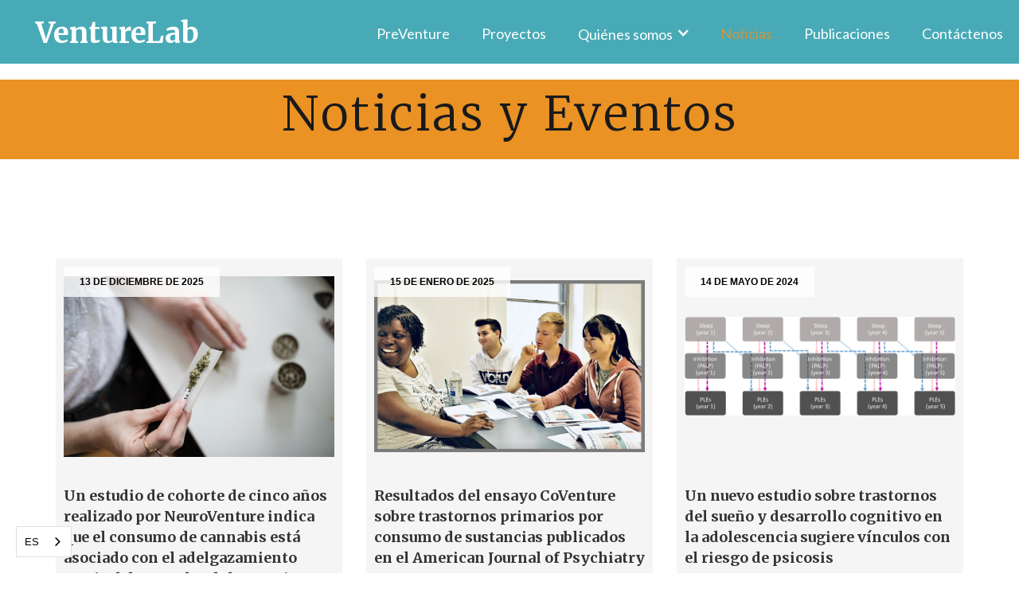

--- FILE ---
content_type: text/html
request_url: https://es.conrodventurelab.com/news/venture-lab-news
body_size: 25078
content:
<!DOCTYPE html><!-- Last Published: Sat Dec 13 2025 14:46:47 GMT+0000 (Coordinated Universal Time) --><html data-wf-domain="es.conrodventurelab.com" data-wf-page="60183ae52f45d890289eb56a" data-wf-site="5ddeb1c0c643865a8f8ad6ac" lang="es" data-wg-translated="es"><head><meta charset="utf-8"><title>Noticias de Venture Lab</title><meta content="Noticias de Venture Lab" property="og:title"><meta content="Noticias de Venture Lab" property="twitter:title"><meta content="width=device-width, initial-scale=1" name="viewport"><meta content="0Fxs9tknzW_dbkpxJqEn3wa997RXZUxyszQxJMB0obw" name="google-site-verification"><link href="https://cdn.prod.website-files.com/5ddeb1c0c643865a8f8ad6ac/css/venture-lab-website-7-0-0-60160a7f27a44.webflow.shared.9aa021f28.css" rel="stylesheet" type="text/css"><link href="https://fonts.googleapis.com" rel="preconnect"><link href="https://fonts.gstatic.com" rel="preconnect" crossorigin="anonymous"><script src="https://ajax.googleapis.com/ajax/libs/webfont/1.6.26/webfont.js" type="text/javascript"></script><script type="text/javascript">WebFont.load({  google: {    families: ["Merriweather:300,300italic,400,400italic,700,700italic,900,900italic","Lato:100,100italic,300,300italic,400,400italic,700,700italic,900,900italic","Varela:400","Open Sans:300,300italic,400,400italic,600,600italic,700,700italic,800,800italic","Archivo:100,regular,700,100italic,500italic,800italic","Bungee:regular"]  }});</script><script type="text/javascript">!function(o,c){var n=c.documentElement,t=" w-mod-";n.className+=t+"js",("ontouchstart"in o||o.DocumentTouch&&c instanceof DocumentTouch)&&(n.className+=t+"touch")}(window,document);</script><link href="https://cdn.prod.website-files.com/5ddeb1c0c643865a8f8ad6ac/5ddeb1c0c64386574c8ad719_Webp.net-resizeimage%20(1).png" rel="shortcut icon" type="image/x-icon"><link href="https://cdn.prod.website-files.com/5ddeb1c0c643865a8f8ad6ac/5ddeb1c0c6438629038ad718_Webp.net-resizeimage.png" rel="apple-touch-icon"><script async="" src="https://www.googletagmanager.com/gtag/js?id=G-VQ1MT6EPZN"></script><script type="text/javascript">window.dataLayer = window.dataLayer || [];function gtag(){dataLayer.push(arguments);}gtag('js', new Date());gtag('config', 'G-VQ1MT6EPZN', {'anonymize_ip': false});</script><script type="application/json" id="weglot-data">{"allLanguageUrls":{"en":"https://www.conrodventurelab.com/news/venture-lab-news","es":"https://es.conrodventurelab.com/news/venture-lab-news","fr":"https://fr.conrodventurelab.com/news/venture-lab-news","de":"https://de.conrodventurelab.com/news/venture-lab-news"},"originalCanonicalUrl":"https://www.conrodventurelab.com/news/venture-lab-news","originalPath":"/news/venture-lab-news","settings":{"auto_switch":true,"auto_switch_fallback":null,"category":7,"custom_settings":{"button_style":{"with_name":true,"full_name":false,"is_dropdown":true,"with_flags":false,"flag_type":"rectangle_mat","custom_css":".country-selector {\r\n  margin-bottom: 20px;\r\n}"},"switchers":[],"translate_search":false,"loading_bar":true,"hide_switcher":false,"translate_images":false,"subdomain":false,"wait_transition":true},"deleted_at":null,"dynamics":[],"excluded_blocks":[],"excluded_paths":[],"external_enabled":false,"host":"www.conrodventurelab.com","is_dns_set":false,"is_https":true,"language_from":"en","language_from_custom_flag":null,"language_from_custom_name":null,"languages":[{"connect_host_destination":{"is_dns_set":true,"created_on_aws":1641860706,"host":"fr.conrodventurelab.com"},"custom_code":null,"custom_flag":null,"custom_local_name":null,"custom_name":null,"enabled":true,"language_to":"fr"},{"connect_host_destination":{"is_dns_set":true,"created_on_aws":1641860706,"host":"de.conrodventurelab.com"},"custom_code":null,"custom_flag":null,"custom_local_name":null,"custom_name":null,"enabled":true,"language_to":"de"},{"connect_host_destination":{"is_dns_set":true,"created_on_aws":1641860706,"host":"es.conrodventurelab.com"},"custom_code":null,"custom_flag":null,"custom_local_name":null,"custom_name":null,"enabled":true,"language_to":"es"}],"media_enabled":false,"page_views_enabled":true,"technology_id":13,"technology_name":"Webflow","translation_engine":3,"url_type":"SUBDOMAIN","versions":{"translation":1653512134}}}</script>
<script type="text/javascript" src="https://cdn.weglot.com/weglot.min.js"></script>
<script>
    Weglot.initialize({
        api_key: 'wg_6b0940a65a409b12187d2c6311ed05ae9'
    });
</script>

<link href="https://www.conrodventurelab.com/news/venture-lab-news" hreflang="en" rel="alternate"><link href="https://es.conrodventurelab.com/news/venture-lab-news" hreflang="es" rel="alternate"><link href="https://fr.conrodventurelab.com/news/venture-lab-news" hreflang="fr" rel="alternate"><link href="https://de.conrodventurelab.com/news/venture-lab-news" hreflang="de" rel="alternate"></head><body><div data-collapse="medium" data-animation="default" data-duration="600" data-no-scroll="1" data-easing="ease-in-quad" data-easing2="ease-in-quad" role="banner" class="navbar-home w-nav"><div class="nav-container w-container"><a href="/" class="brand w-nav-brand"><h1 id="Home" class="brand-h1">VentureLab</h1></a><nav role="navigation" class="nav-menu w-nav-menu"><a href="https://es.conrodventurelab.com/project-pages/preventure" class="nav-link-2 w-nav-link">PreVenture</a><a href="/projets/project-landing-page" id="Projects-Landing-Page" class="nav-link-2 w-nav-link">Proyectos</a><div data-hover="false" data-delay="0" class="nav_dropdown w-dropdown"><div class="dropdown-toggle w-dropdown-toggle"><div class="nav_dropdown icon w-icon-dropdown-toggle"></div><div class="nav_dropdown">Quiénes somos</div></div><nav class="dropdown-list w-dropdown-list"><a href="/team/team" class="w-dropdown-link">Quiénes somos</a><a href="/contact/opportunities/opportunities" class="w-dropdown-link">Oportunidades de empleo</a></nav></div><a href="/news/venture-lab-news" id="News-Events" aria-current="page" class="nav-link-2 w-nav-link w--current">Noticias</a><a href="/publication" id="Publications" class="nav-link-2 w-nav-link">Publicaciones</a><a href="/contact/contact" id="Contact-us" class="nav-link-2 w-nav-link">Contáctenos</a></nav><div class="menu-button w-nav-button"><div class="icon-3 w-icon-nav-menu"></div></div></div></div><div><div class="heading-div-2 newpage"><div data-ix="float-in-on-scroll" class="heading-block-5 news _2"><h2 class="project-heading-3">Noticias y Eventos</h2></div></div><div class="section-2"><div class="content"><div class="blog-wrap"><div class="w-dyn-list"><div role="list" class="blog-home-grid w-dyn-items"><div id="w-node-_9e8fd3b9-f7e2-1cc4-cb0e-603d977ccd0b-289eb56a" role="listitem" class="collection-item-3 w-dyn-item"><div class="blog-home-post-wrap"><div class="blog-home-post-item"><a style="background-image:url(&quot;https://cdn.prod.website-files.com/5ddeb1c0c6438615908ad6af/5ddeb1c0c6438649a08ad81e_proventure.jpg&quot;)" href="https://www.nature.com/articles/s41386-025-02249-2" target="_blank" class="blog-post-home-cover w-inline-block"><div class="blog-post-date-label">13 de diciembre de 2025</div></a><a href="https://www.nature.com/articles/s41386-025-02249-2" target="_blank" class="blog-post-home-link-wrap w-inline-block"><h3 class="h1">Un estudio de cohorte de cinco años realizado por NeuroVenture indica que el consumo de cannabis está asociado con el adelgazamiento cortical durante la adolescencia.</h3></a><p class="i-project-desc">Este estudio longitudinal de neuroimagen de cinco años de duración, realizado con 150 adolescentes, utilizó modelos multinivel para desglosar los posibles factores de riesgo de las posibles consecuencias del consumo de sustancias en la salud cerebral. Se demostró que el cannabis estaba asociado con reducciones significativas del grosor cortical en comparación con las mediciones cerebrales previas a la exposición. </p><p class="article-description">Nueva publicación</p></div></div></div><div id="w-node-_9e8fd3b9-f7e2-1cc4-cb0e-603d977ccd0b-289eb56a" role="listitem" class="collection-item-3 w-dyn-item"><div class="blog-home-post-wrap"><div class="blog-home-post-item"><a style="background-image:url(&quot;https://cdn.prod.website-files.com/5ddeb1c0c6438615908ad6af/6787ca1dda107032d08b827a_Workshop%20pic_Joanne_website%20size_grayframe.png&quot;)" href="https://psychiatryonline.org/doi/10.1176/appi.ajp.20240042" target="_blank" class="blog-post-home-cover w-inline-block"><div class="blog-post-date-label">15 de enero de 2025</div></a><a href="https://psychiatryonline.org/doi/10.1176/appi.ajp.20240042" target="_blank" class="blog-post-home-link-wrap w-inline-block"><h3 class="h1">Resultados del ensayo CoVenture sobre trastornos primarios por consumo de sustancias publicados en el American Journal of Psychiatry</h3></a><p class="i-project-desc">Los resultados primarios del ensayo aleatorizado por conglomerados CoVenture Trial publicados en el American Journal of Psychiatry muestran una reducción significativa a los 5 años de los trastornos por consumo de sustancias en los estudiantes que asisten a escuelas que imparten el programa PreVenture en 7º curso. Este estudio realizó un seguimiento de 3.800 estudiantes de 31 institutos de Montreal durante cinco años y demostró que el programa de prevención centrado en la personalidad se asoció a una reducción anual del 35% en el crecimiento de los trastornos por consumo de sustancias durante 5 años. </p><p class="article-description">Nueva publicación</p></div></div></div><div id="w-node-_9e8fd3b9-f7e2-1cc4-cb0e-603d977ccd0b-289eb56a" role="listitem" class="collection-item-3 w-dyn-item"><div class="blog-home-post-wrap"><div class="blog-home-post-item"><a style="background-image:url(&quot;https://cdn.prod.website-files.com/5ddeb1c0c6438615908ad6af/66438cd33db4ac1c631a66bb_44184_2024_58_Fig2_HTML.png.webp&quot;)" href="https://www.nature.com/articles/s44184-024-00058-x" target="_blank" class="blog-post-home-cover w-inline-block"><div class="blog-post-date-label">14 de mayo de 2024</div></a><a href="https://www.nature.com/articles/s44184-024-00058-x" target="_blank" class="blog-post-home-link-wrap w-inline-block"><h3 class="h1">Un nuevo estudio sobre trastornos del sueño y desarrollo cognitivo en la adolescencia sugiere vínculos con el riesgo de psicosis</h3></a><p class="i-project-desc">La alteración del sueño durante la adolescencia se asocia con una serie de síntomas de salud mental. Los modelos de panel cruzados sobre la relación entre los patrones de sueño de los adolescentes y los síntomas psicóticos indican una relación longitudinal que se explica por los efectos del sueño interrumpido en funciones neuropsicológicas como el control inhibitorio.</p><p class="article-description">Publicación</p></div></div></div><div id="w-node-_9e8fd3b9-f7e2-1cc4-cb0e-603d977ccd0b-289eb56a" role="listitem" class="collection-item-3 w-dyn-item"><div class="blog-home-post-wrap"><div class="blog-home-post-item"><a style="background-image:url(&quot;https://cdn.prod.website-files.com/5ddeb1c0c6438615908ad6af/6555202f763e4167f43e607b_Screenshot%202023-11-15%20at%202.45.39%E2%80%AFPM.png&quot;)" href="https://www.cbc.ca/player/play/2282281539710" target="_blank" class="blog-post-home-cover w-inline-block"><div class="blog-post-date-label">14 de noviembre de 2023</div></a><a href="https://www.cbc.ca/player/play/2282281539710" target="_blank" class="blog-post-home-link-wrap w-inline-block"><h3 class="h1">Venturelab en las noticias</h3></a><p class="i-project-desc">CBC National analiza lo que todo ese tiempo de pantalla y de desplazamiento por las redes sociales está haciendo en el cerebro de los niños. Se presentan dos estudios del Dr. Conrod y el equipo de Venturelab.</p><p class="article-description">En las noticias</p></div></div></div><div id="w-node-_9e8fd3b9-f7e2-1cc4-cb0e-603d977ccd0b-289eb56a" role="listitem" class="collection-item-3 w-dyn-item"><div class="blog-home-post-wrap"><div class="blog-home-post-item"><a style="background-image:url(&quot;https://cdn.prod.website-files.com/5ddeb1c0c6438615908ad6af/5e420844ddc5df29cf73bc14_teen-holding-smartphone.jpg.653x0_q80_crop-smart.jpg&quot;)" href="https://www.nature.com/articles/s41598-023-44105-7" target="_blank" class="blog-post-home-cover w-inline-block"><div class="blog-post-date-label">24 de octubre de 2023</div></a><a href="https://www.nature.com/articles/s41598-023-44105-7" target="_blank" class="blog-post-home-link-wrap w-inline-block"><h3 class="h1">Tiempo de pantalla, impulsividad, funciones neuropsicológicas y su relación con el crecimiento de los síntomas del TDAH</h3></a><p class="i-project-desc">Un nuevo estudio publicado en Scientific Reports muestra que la relación entre el tiempo frente a la pantalla y los síntomas del TDAH se explica por los efectos del tiempo frente a la pantalla en las medidas neuropsicológicas y conductuales de la impulsividad y las funciones ejecutivas. Se observó que esta relación perduraba en el tiempo solo en el caso del uso de las redes sociales, lo que sugiere una influencia duradera en el comportamiento y la salud mental de los adolescentes y pone de relieve la necesidad de identificar medidas que ayuden a los jóvenes a gestionar mejor su susceptibilidad a las redes sociales.</p><p class="article-description">Publicación</p></div></div></div><div id="w-node-_9e8fd3b9-f7e2-1cc4-cb0e-603d977ccd0b-289eb56a" role="listitem" class="collection-item-3 w-dyn-item"><div class="blog-home-post-wrap"><div class="blog-home-post-item"><a style="background-image:url(&quot;https://cdn.prod.website-files.com/5ddeb1c0c6438615908ad6af/6525b43c86c87528c5af2aa2_Screen%20Shot%202023-10-10%20at%204.28.55%20PM.png&quot;)" href="https://www.who.int/campaigns/world-mental-health-day/2023" target="_blank" class="blog-post-home-cover w-inline-block"><div class="blog-post-date-label">10 de octubre de 2023</div></a><a href="https://www.who.int/campaigns/world-mental-health-day/2023" target="_blank" class="blog-post-home-link-wrap w-inline-block"><h3 class="h1">La salud mental preventiva es un derecho humano universal</h3></a><p class="i-project-desc">El Día Mundial de la Salud Mental 2023 de la Organización Mundial de la Salud se centra en la salud mental como derecho humano universal. En Conrodventurelab estudiamos las intervenciones preventivas en salud mental y los modelos de aplicación de mayor alcance. #DíaMundialDeLaSaludMental</p><p class="article-description">Concienciación</p></div></div></div><div id="w-node-_9e8fd3b9-f7e2-1cc4-cb0e-603d977ccd0b-289eb56a" role="listitem" class="collection-item-3 w-dyn-item"><div class="blog-home-post-wrap"><div class="blog-home-post-item"><a style="background-image:url(&quot;https://cdn.prod.website-files.com/5ddeb1c0c6438615908ad6af/64f2488b4a20bb67fa7f5e65_UdeM%20LOGO%20DESIGN%20(1).png&quot;)" href="https://redcap.its.dal.ca/surveys/?s=C7HWJ33LM8XNAKM4" target="_blank" class="blog-post-home-cover w-inline-block"><div class="blog-post-date-label">1 de septiembre de 2023</div></a><a href="https://redcap.its.dal.ca/surveys/?s=C7HWJ33LM8XNAKM4" target="_blank" class="blog-post-home-link-wrap w-inline-block"><h3 class="h1">¡UniVenture vuelve un semestre más!</h3></a><p class="i-project-desc">UniVenture es un estudio de investigación sobre prevención en salud mental abierto a estudiantes universitarios de primer y segundo año. Esta oportunidad única vuelve para la sesión de otoño de 2023. Aprende más sobre tu personalidad mientras recibes una compensación por tu participación.</p><p class="article-description">Contratación</p></div></div></div><div id="w-node-_9e8fd3b9-f7e2-1cc4-cb0e-603d977ccd0b-289eb56a" role="listitem" class="collection-item-3 w-dyn-item"><div class="blog-home-post-wrap"><div class="blog-home-post-item"><a style="background-image:url(&quot;https://cdn.prod.website-files.com/5ddeb1c0c6438615908ad6af/64d3cda1a8d6a532b9cf6fed_IMG_1564.jpg&quot;)" href="#" class="blog-post-home-cover w-inline-block"><div class="blog-post-date-label">25 de julio de 2023</div></a><a href="#" class="blog-post-home-link-wrap w-inline-block"><h3 class="h1">Reunión anual del equipo canadiense de investigación sobre cannabis y psicosis</h3></a><p class="i-project-desc">Más de 40 investigadores de 10 laboratorios de investigación canadienses diferentes se reunieron en Montreal para compartir los resultados de sus investigaciones sobre el cannabis y el desarrollo cerebral de los adolescentes. Se identificaron una serie de temas comunes en la investigación animal y humana, y se debatieron nuevas líneas de investigación. El sexo, el género y los factores puberales parecen claves para entender la relación entre el consumo de cannabis en la adolescencia y el riesgo de psicosis.</p><p class="article-description">reunión de investigación</p></div></div></div><div id="w-node-_9e8fd3b9-f7e2-1cc4-cb0e-603d977ccd0b-289eb56a" role="listitem" class="collection-item-3 w-dyn-item"><div class="blog-home-post-wrap"><div class="blog-home-post-item"><a style="background-image:url(&quot;https://cdn.prod.website-files.com/5ddeb1c0c6438615908ad6af/64872437276576f525c9c422_Timeline._Overdose_death_rates_involving_opioids%2C_by_type%2C_United_States.gif&quot;)" href="https://www.frontiersin.org/articles/10.3389/fpsyt.2023.1129274/full" target="_blank" class="blog-post-home-cover w-inline-block"><div class="blog-post-date-label">12 de junio de 2023</div></a><a href="https://www.frontiersin.org/articles/10.3389/fpsyt.2023.1129274/full" target="_blank" class="blog-post-home-link-wrap w-inline-block"><h3 class="h1">Un nuevo estudio muestra la validez del modelo de personalidad de cuatro factores de vulnerabilidad al consumo de sustancias en adultos dependientes de opiáceos</h3></a><p class="i-project-desc">Este elegante análisis cualitativo de los desencadenantes situacionales, cognitivo-emocionales y conductuales del abuso de sustancias en adultos dependientes de opiáceos que recibían terapia de sustitución de opiáceos demostró que las conductas de consumo de sustancias estaban vinculadas al pensamiento específico de la personalidad y a las reacciones conductuales ante los principales factores estresantes de la vida. Esta investigación respalda la aplicación de intervenciones psicológicas centradas en la personalidad como complemento de la terapia de sustitución de opiáceos.</p><p class="article-description">[publicación]</p></div></div></div><div id="w-node-_9e8fd3b9-f7e2-1cc4-cb0e-603d977ccd0b-289eb56a" role="listitem" class="collection-item-3 w-dyn-item"><div class="blog-home-post-wrap"><div class="blog-home-post-item"><a style="background-image:url(&quot;https://cdn.prod.website-files.com/5ddeb1c0c6438615908ad6af/647a274550286d2e5d8e7283_IMG-4206.jpg&quot;)" href="https://www.sensum.umontreal.ca/2023/05/31/conference-sur-laide-medicale-a-mourir-et-le-trouble-mental/" target="_blank" class="blog-post-home-cover w-inline-block"><div class="blog-post-date-label">30 de mayo de 2023</div></a><a href="https://www.sensum.umontreal.ca/2023/05/31/conference-sur-laide-medicale-a-mourir-et-le-trouble-mental/" target="_blank" class="blog-post-home-link-wrap w-inline-block"><h3 class="h1">Simposio inaugural de SENSUM Santé en Tête sobre la muerte médicamente asistida para personas con trastornos mentales. </h3></a><p class="i-project-desc">Expertos en derecho constitucional, psiquiatría, ética, cuidados al final de la vida y conocimientos de los pueblos indígenas presentan diferentes perspectivas, al tiempo que alcanzan un consenso: La igualdad de derechos y el acceso a una atención sanitaria de calidad están en el centro de esta cuestión.</p><p class="article-description">[Evento]</p></div></div></div><div id="w-node-_9e8fd3b9-f7e2-1cc4-cb0e-603d977ccd0b-289eb56a" role="listitem" class="collection-item-3 w-dyn-item"><div class="blog-home-post-wrap"><div class="blog-home-post-item"><a style="background-image:url(&quot;https://cdn.prod.website-files.com/5ddeb1c0c6438615908ad6af/646e4bbc331fcc6c57258d00_mri-clinical-specialities-pediatric-mri-visual_1800000001430235.jpg.webp&quot;)" href="https://braincanada.ca/announcements/new-support-for-research-in-child-brain-health/" target="_blank" class="blog-post-home-cover w-inline-block"><div class="blog-post-date-label">24 de mayo de 2023</div></a><a href="https://braincanada.ca/announcements/new-support-for-research-in-child-brain-health/" target="_blank" class="blog-post-home-link-wrap w-inline-block"><h3 class="h1">La Plataforma Canadiense de Imagen Pediátrica (C-PIP) recibe 5,6 millones de dólares</h3></a><p class="i-project-desc">Se ha concedido una importante financiación para el desarrollo colaborativo de la Plataforma Canadiense de Imágenes Pediátricas (C-PIP) a un grupo de investigación canadiense con sede en tres hospitales pediátricos, cuya responsable en el Centro de Investigación del CHU Sainte-Justine es la psicóloga y profesora Dra. Patricia Conrod. El anuncio ha sido realizado hoy por el Gobierno de Canadá y Brain Canada y cuenta con la colaboración de Sickkids y Alberta Children&#039;s Hospitals.</p><p class="article-description">[Anuncio de financiación]</p></div></div></div><div id="w-node-_9e8fd3b9-f7e2-1cc4-cb0e-603d977ccd0b-289eb56a" role="listitem" class="collection-item-3 w-dyn-item"><div class="blog-home-post-wrap"><div class="blog-home-post-item"><a style="background-image:url(&quot;https://cdn.prod.website-files.com/5ddeb1c0c6438615908ad6af/64281fe4fd819b52f8e2eb0e_tempImagesKqFPi.jpg&quot;)" href="https://www.europsy.net/epa-2023/" target="_blank" class="blog-post-home-cover w-inline-block"><div class="blog-post-date-label">28 de abril de 2023</div></a><a href="https://www.europsy.net/epa-2023/" target="_blank" class="blog-post-home-link-wrap w-inline-block"><h3 class="h1">El Dr. Conrod presenta en la Asociación Europea de Psiquiatría el tema "Psiquiatría proactiva: prevención del consumo de sustancias y de los problemas de salud mental - el potencial de la prevención precoz (en la escuela)".</h3></a><p class="i-project-desc">El Congreso EPA 2023 se celebró del 25 al 28 de marzo de 2023 en París, Francia, bajo el lema: "La cohesión social, un objetivo común para la psiquiatría".</p><p class="article-description">[Presentación científica]</p></div></div></div><div id="w-node-_9e8fd3b9-f7e2-1cc4-cb0e-603d977ccd0b-289eb56a" role="listitem" class="collection-item-3 w-dyn-item"><div class="blog-home-post-wrap"><div class="blog-home-post-item"><a style="background-image:url(&quot;https://cdn.prod.website-files.com/5ddeb1c0c6438615908ad6af/644ac66aab439ade52c220f3_D14D4823-D97F-4621-9EA3-40BC45FEA34A_1_105_c.jpeg&quot;)" href="#" class="blog-post-home-cover w-inline-block"><div class="blog-post-date-label">27 de abril de 2023</div></a><a href="#" class="blog-post-home-link-wrap w-inline-block"><h3 class="h1">Reunión inaugural de la nueva colaboración entre tres hospitales pediátricos canadienses: CHUSJ, Sickkids y Alberta Children&#039;s</h3></a><p class="i-project-desc">Se ha puesto en marcha una nueva colaboración entre investigadores de tres hospitales pediátricos de Canadá. Mediante una reunión híbrida presencial y virtual, más de veinte expertos en neuropsicología clínica, neuroimagen y bioinformática se reunieron durante dos días para diseñar nuevas herramientas que aceleren la investigación sobre el neurodesarrollo y la salud cerebral infantil. </p><p class="article-description">[evento]</p></div></div></div><div id="w-node-_9e8fd3b9-f7e2-1cc4-cb0e-603d977ccd0b-289eb56a" role="listitem" class="collection-item-3 w-dyn-item"><div class="blog-home-post-wrap"><div class="blog-home-post-item"><a style="background-image:url(&quot;https://cdn.prod.website-files.com/5ddeb1c0c6438615908ad6af/651d712e722b55a129f189f1_aggression.png&quot;)" href="https://www.sciencedirect.com/science/article/pii/S2949732923000315" target="_blank" class="blog-post-home-cover w-inline-block"><div class="blog-post-date-label">10 de abril de 2023</div></a><a href="https://www.sciencedirect.com/science/article/pii/S2949732923000315" target="_blank" class="blog-post-home-link-wrap w-inline-block"><h3 class="h1">El tiempo frente a la pantalla estimula los comportamientos agresivos y los problemas de conducta en los adolescentes</h3></a><p class="i-project-desc">La modelización longitudinal de las relaciones entre la frecuencia y el tipo de tiempo de pantalla de los adolescentes y los comportamientos agresivos sugiere que los medios sociales, los videojuegos y el uso del ordenador se asociaron con aumentos a corto plazo de los comportamientos agresivos. Las redes sociales también mostraron una relación a largo plazo con los comportamientos antisociales. Ver la televisión se asoció con el fomento de conductas prosociales. Los medios digitales sujetos a revisión editorial podrían ser menos perjudiciales para los adolescentes.</p><p class="article-description">publicación</p></div></div></div><div id="w-node-_9e8fd3b9-f7e2-1cc4-cb0e-603d977ccd0b-289eb56a" role="listitem" class="collection-item-3 w-dyn-item"><div class="blog-home-post-wrap"><div class="blog-home-post-item"><a style="background-image:url(&quot;https://cdn.prod.website-files.com/5ddeb1c0c6438615908ad6af/644acf2555d0833bf915f6cb_Screen%20Shot%202023-04-27%20at%203.37.42%20PM.png&quot;)" href="#" class="blog-post-home-cover w-inline-block"><div class="blog-post-date-label">23 de marzo de 2023</div></a><a href="#" class="blog-post-home-link-wrap w-inline-block"><h3 class="h1">La relación entre las experiencias de acoso y la salud mental se explica por los cambios en la conectividad de las regiones cerebrales implicadas en el procesamiento de las emociones</h3></a><p class="i-project-desc">Un nuevo estudio publicado Frontiers Psychiatry - A longitudinal mediation study of peer victimization and resting-state functional connectivity as predictors of psychopathology. Los resultados mostraron que la rsFC de la amígdala y la ínsula posterior medió significativamente en la asociación entre la victimización por compañeros y los síntomas de interiorización. Las experiencias de acoso pueden provocar cambios duraderos en la comunicación neuronal entre regiones implicadas en la regulación de las emociones y la percepción sensorial y del dolor.</p><p class="article-description">[publicación]</p></div></div></div><div id="w-node-_9e8fd3b9-f7e2-1cc4-cb0e-603d977ccd0b-289eb56a" role="listitem" class="collection-item-3 w-dyn-item"><div class="blog-home-post-wrap"><div class="blog-home-post-item"><a style="background-image:url(&quot;https://cdn.prod.website-files.com/5ddeb1c0c6438615908ad6af/63eced2dba902b571561b8d8_pv-news-photo-11.jpg&quot;)" href="https://www.blumenthal.senate.gov/newsroom/press/release/blumenthal-and-blackburn-introduce-comprehensive-kids-online-safety-legislation" target="_blank" class="blog-post-home-cover w-inline-block"><div class="blog-post-date-label">15 de febrero de 2023</div></a><a href="https://www.blumenthal.senate.gov/newsroom/press/release/blumenthal-and-blackburn-introduce-comprehensive-kids-online-safety-legislation" target="_blank" class="blog-post-home-link-wrap w-inline-block"><h3 class="h1">Legislación sobre seguridad infantil en Internet en EE.UU.</h3></a><p class="i-project-desc">Se está elaborando nueva legislación para proteger mejor a los niños y jóvenes en línea. </p><p class="article-description">[Lo que estamos leyendo]</p></div></div></div><div id="w-node-_9e8fd3b9-f7e2-1cc4-cb0e-603d977ccd0b-289eb56a" role="listitem" class="collection-item-3 w-dyn-item"><div class="blog-home-post-wrap"><div class="blog-home-post-item"><a style="background-image:url(&quot;https://cdn.prod.website-files.com/5ddeb1c0c6438615908ad6af/63d1aa5c323befbbd5c2b6b9_Screen%20Shot%202023-01-25%20at%205.15.21%20PM.png&quot;)" href="https://montreal.ctvnews.ca/correlation-between-teens-social-media-time-and-restrictive-eating-montreal-study-1.6245377" target="_blank" class="blog-post-home-cover w-inline-block"><div class="blog-post-date-label">25 de enero de 2023</div></a><a href="https://montreal.ctvnews.ca/correlation-between-teens-social-media-time-and-restrictive-eating-montreal-study-1.6245377" target="_blank" class="blog-post-home-link-wrap w-inline-block"><h3 class="h1">ConrodVenturelab en las noticias</h3></a><p class="i-project-desc">La investigación del Dr. Conrod sobre el tiempo frente a la pantalla y la salud mental de los adolescentes aparece en CTV News. Las redes sociales están vinculadas a un mayor riesgo de trastornos alimentarios y síntomas de depresión por sus efectos duraderos en la autoestima de los jóvenes.  Esta investigación pone de relieve cómo las redes sociales promueven normas sociales poco realistas que los adolescentes intentan cumplir. El Dr. Conrod recomienda hablar con los jóvenes sobre la naturaleza sesgada de los contenidos a los que están expuestos en las redes sociales. </p><p class="article-description">En las noticias</p></div></div></div><div id="w-node-_9e8fd3b9-f7e2-1cc4-cb0e-603d977ccd0b-289eb56a" role="listitem" class="collection-item-3 w-dyn-item"><div class="blog-home-post-wrap"><div class="blog-home-post-item"><a style="background-image:url(&quot;https://cdn.prod.website-files.com/5ddeb1c0c6438615908ad6af/63c83b897ca3d16eba9e4463_canadian%20journal%20of%20addiction%20screenshot.png&quot;)" href="https://www.qgdigitalpublishing.com/publication/?m=62965&amp;i=754076&amp;p=1&amp;ver=html5" target="_blank" class="blog-post-home-cover w-inline-block"><div class="blog-post-date-label">18 de enero de 2023</div></a><a href="https://www.qgdigitalpublishing.com/publication/?m=62965&amp;i=754076&amp;p=1&amp;ver=html5" target="_blank" class="blog-post-home-link-wrap w-inline-block"><h3 class="h1">Suplemento del volumen 13, número 2, del Canadian Journal of Addiction</h3></a><p class="i-project-desc">Encuentre algunos artículos relevantes en este volumen del Canadian Journal of Addiction que incluye autores que son miembros de VentureLab. </p><p class="article-description">[Lo que estamos leyendo]</p></div></div></div><div id="w-node-_9e8fd3b9-f7e2-1cc4-cb0e-603d977ccd0b-289eb56a" role="listitem" class="collection-item-3 w-dyn-item"><div class="blog-home-post-wrap"><div class="blog-home-post-item"><a style="background-image:url(&quot;https://cdn.prod.website-files.com/5ddeb1c0c6438615908ad6af/63c83b897ca3d16eba9e4463_canadian%20journal%20of%20addiction%20screenshot.png&quot;)" href="https://www.qgdigitalpublishing.com/publication/?m=62965&amp;i=754076&amp;p=18&amp;ver=html5" target="_blank" class="blog-post-home-cover w-inline-block"><div class="blog-post-date-label">18 de enero de 2023</div></a><a href="https://www.qgdigitalpublishing.com/publication/?m=62965&amp;i=754076&amp;p=18&amp;ver=html5" target="_blank" class="blog-post-home-link-wrap w-inline-block"><h3 class="h1">Percepciones y experiencias de los jóvenes con los opiáceos para el tratamiento del dolor: Intersección de estigmas y ambivalencia</h3></a><p class="i-project-desc">La investigación cualitativa en profundidad sobre las experiencias de los jóvenes con el uso médico de opiáceos recetados es muy escasa, lo que resulta preocupante, ya que se ha demostrado que algunos jóvenes corren el riesgo de consumir opiáceos no médicos, sufrir adicción y sobredosis en el futuro como resultado del uso médico de opiáceos en la adolescencia. Buscamos comprender y caracterizar las experiencias de los jóvenes con los opiáceos recetados, de modo que los investigadores y los profesionales sanitarios puedan mejorar tanto el tratamiento de los opiáceos como el relacionado con el dolor y...</p><p class="article-description">[Publicación]</p></div></div></div><div id="w-node-_9e8fd3b9-f7e2-1cc4-cb0e-603d977ccd0b-289eb56a" role="listitem" class="collection-item-3 w-dyn-item"><div class="blog-home-post-wrap"><div class="blog-home-post-item"><a style="background-image:url(&quot;https://cdn.prod.website-files.com/5ddeb1c0c6438615908ad6af/63c822aba365ea867763bdb1_le%20quotidien%20screenshot.png&quot;)" href="https://www.lequotidien.com/2022/08/08/opioides-les-jeunes-disent-manquer-de-ressources-230c781802402983a0bf7aa0e1c90f4e?utm_campaign=lequotidien&amp;utm_medium=article_share&amp;utm_source=facebook&amp;fbclid=IwAR017LGkBZkc8VehPaM7dm5h5tFGHPx_jYWKZ_8COdmaUx7H7HA16k_o7Tc" target="_blank" class="blog-post-home-cover w-inline-block"><div class="blog-post-date-label">18 de enero de 2023</div></a><a href="https://www.lequotidien.com/2022/08/08/opioides-les-jeunes-disent-manquer-de-ressources-230c781802402983a0bf7aa0e1c90f4e?utm_campaign=lequotidien&amp;utm_medium=article_share&amp;utm_source=facebook&amp;fbclid=IwAR017LGkBZkc8VehPaM7dm5h5tFGHPx_jYWKZ_8COdmaUx7H7HA16k_o7Tc" target="_blank" class="blog-post-home-link-wrap w-inline-block"><h3 class="h1">Opioïdes: les jeunes disent manquer de ressources</h3></a><p class="i-project-desc">Los adolescentes que deben tomar opiáceos por problemas de salud afirman necesitar más recursos para administrar adecuadamente su medicación, según los investigadores montrealenses que han participado en un amplio estudio pancanadiense...</p><p class="article-description">[Ce que nous lisons]</p></div></div></div><div id="w-node-_9e8fd3b9-f7e2-1cc4-cb0e-603d977ccd0b-289eb56a" role="listitem" class="collection-item-3 w-dyn-item"><div class="blog-home-post-wrap"><div class="blog-home-post-item"><a style="background-image:url(&quot;https://cdn.prod.website-files.com/5ddeb1c0c6438615908ad6af/63c81af83664d721a49bdd56_montreal%20gazette%20screenshot.png&quot;)" href="https://montrealgazette.com/news/local-news/teens-prescribed-opioids-lack-guidance-input-on-medication-use-canada-wide-study-finds" target="_blank" class="blog-post-home-cover w-inline-block"><div class="blog-post-date-label">18 de enero de 2023</div></a><a href="https://montrealgazette.com/news/local-news/teens-prescribed-opioids-lack-guidance-input-on-medication-use-canada-wide-study-finds" target="_blank" class="blog-post-home-link-wrap w-inline-block"><h3 class="h1">Según un estudio canadiense, los adolescentes a los que se recetan opiáceos carecen de orientación e información sobre el uso de la medicación</h3></a><p class="i-project-desc">&quot;No reciben mucha ayuda, ya sea educación sobre los opiáceos que les han recetado, asesoramiento sobre su problema de salud o sobre el uso de los opiáceos&quot;.</p><p class="article-description">[Lo que estamos leyendo]</p></div></div></div><div id="w-node-_9e8fd3b9-f7e2-1cc4-cb0e-603d977ccd0b-289eb56a" role="listitem" class="collection-item-3 w-dyn-item"><div class="blog-home-post-wrap"><div class="blog-home-post-item"><a style="background-image:url(&quot;https://cdn.prod.website-files.com/5ddeb1c0c6438615908ad6af/63c02bb37bdae5bcfd0fe14c_Screenshot%202023-01-12%20104752.png&quot;)" href="https://www.bluetoad.com/publication/?m=27341&amp;i=772050&amp;p=2&amp;ver=html5" target="_blank" class="blog-post-home-cover w-inline-block"><div class="blog-post-date-label">18 de enero de 2023</div></a><a href="https://www.bluetoad.com/publication/?m=27341&amp;i=772050&amp;p=2&amp;ver=html5" target="_blank" class="blog-post-home-link-wrap w-inline-block"><h3 class="h1">Prioridad a las voces de los jóvenes en medio de la crisis sanitaria y de sobredosis de opiáceos</h3></a><p class="i-project-desc">Puede que exista la percepción generalizada de que el consumo de opiáceos sólo afecta a los adultos mayores. Sin embargo, ahora hay pruebas de que la crisis sanitaria y de sobredosis de opiáceos ha tenido, y sigue teniendo, efectos nocivos en los jóvenes y adultos jóvenes de entre 15 y 24 años. Existen pruebas en Canadá que demuestran que la pandemia y las restricciones asociadas han exacerbado la morbilidad y la mortalidad debidas a los opioides entre los jóvenes. Los reportajes periodísticos contemporáneos también han revelado las desgarradoras consecuencias...</p><p class="article-description">[Artículo]</p></div></div></div><div id="w-node-_9e8fd3b9-f7e2-1cc4-cb0e-603d977ccd0b-289eb56a" role="listitem" class="collection-item-3 w-dyn-item"><div class="blog-home-post-wrap"><div class="blog-home-post-item"><a style="background-image:url(&quot;https://cdn.prod.website-files.com/5ddeb1c0c6438615908ad6af/612c4278a3f73664fbc280d7_watts-768x509.jpeg&quot;)" href="#" class="blog-post-home-cover w-inline-block"><div class="blog-post-date-label">5 de enero de 2023</div></a><a href="#" class="blog-post-home-link-wrap w-inline-block"><h3 class="h1">Doble premio para el becario postdoctoral Jeremy Watts</h3></a><p class="i-project-desc">Tras unirse al equipo del Dr. Conrod en 2020, el Dr. Watts obtuvo una beca posdoctoral del CHUSJ en 2022, lo que le permitió obtener un doble éxito en los concursos de becas CIHR y FRQS de este año. El Dr. Watts estudiará el impacto a largo plazo del consumo de cannabis en adolescentes sobre el cerebro en desarrollo utilizando neuroimagen multimodal, incluida la imagen PET. ¡Enhorabuena, Jeremy!</p><p class="article-description">[noticias]</p></div></div></div><div id="w-node-_9e8fd3b9-f7e2-1cc4-cb0e-603d977ccd0b-289eb56a" role="listitem" class="collection-item-3 w-dyn-item"><div class="blog-home-post-wrap"><div class="blog-home-post-item"><a style="background-image:url(&quot;https://cdn.prod.website-files.com/5ddeb1c0c6438615908ad6af/63f831a396aba37ca4110dfb_istockphoto-1028194118-612x612.jpeg&quot;)" href="https://www.ncbi.nlm.nih.gov/pmc/articles/PMC9894023/" target="_blank" class="blog-post-home-cover w-inline-block"><div class="blog-post-date-label">1 de enero de 2023</div></a><a href="https://www.ncbi.nlm.nih.gov/pmc/articles/PMC9894023/" target="_blank" class="blog-post-home-link-wrap w-inline-block"><h3 class="h1">El sueño como mediador entre el consumo de cannabis y la vulnerabilidad a la psicosis: Un estudio longitudinal de cohortes</h3></a><p class="i-project-desc">Cada vez hay más pruebas de que el consumo de cannabis es un importante factor de riesgo en el desarrollo de la psicosis, pero los mecanismos que sustentan esta relación siguen sin estudiarse. Nuestro estudio, publicado en Schizophrenia Bulletin Open, mostró un efecto longitudinal, mediado por el sueño, del consumo de cannabis en la aparición de síntomas de psicosis durante la adolescencia. ¡Enhorabuena al estudiante de doctorado Julien Oullet!</p><p class="article-description">[Nueva publicación]</p></div></div></div><div id="w-node-_9e8fd3b9-f7e2-1cc4-cb0e-603d977ccd0b-289eb56a" role="listitem" class="collection-item-3 w-dyn-item"><div class="blog-home-post-wrap"><div class="blog-home-post-item"><a style="background-image:url(&quot;https://cdn.prod.website-files.com/5ddeb1c0c6438615908ad6af/6393ebd65cdf16cd552e8f9b_52551381113_c231622124_c.jpg&quot;)" href="https://sensum.openum.ca" target="_blank" class="blog-post-home-cover w-inline-block"><div class="blog-post-date-label">6 de diciembre de 2022</div></a><a href="https://sensum.openum.ca" target="_blank" class="blog-post-home-link-wrap w-inline-block"><h3 class="h1">El Dr. Conrod ayuda a dirigir una nueva Estrategia de Neurociencia y Salud Mental para la Universidad de Montreal (SENSUM) </h3></a><p class="i-project-desc">La Université de Montréal lanza SENSUM, una nueva estrategia para la neurociencia y la salud mental, el 6 de diciembre, día del recuerdo de Montreal, para subrayar la necesidad de seguir invirtiendo en investigación sobre el cerebro y la salud mental. Con el Dr. Conrod como director de esta nueva estrategia, la atención se centrará en la investigación interdisciplinaria y las oportunidades de formación, las asociaciones público-privadas y comunitarias, y la promoción de la ciencia abierta para acelerar el descubrimiento y aumentar el impacto.</p><p class="article-description">[Evento]</p></div></div></div><div id="w-node-_9e8fd3b9-f7e2-1cc4-cb0e-603d977ccd0b-289eb56a" role="listitem" class="collection-item-3 w-dyn-item"><div class="blog-home-post-wrap"><div class="blog-home-post-item"><a style="background-image:url(&quot;https://cdn.prod.website-files.com/5ddeb1c0c6438615908ad6af/637cdc70f26db58243dde919_23635286.jpg&quot;)" href="https://jamanetwork.com/journals/jamanetworkopen/fullarticle/2798620?guestAccessKey=e06dba93-7faf-4219-a916-9444ba3a0447&amp;utm_source=jps&amp;utm_medium=email&amp;utm_campaign=author_alert-jamanetwork&amp;utm_content=author-author_engagement&amp;utm_term=1m" target="_blank" class="blog-post-home-cover w-inline-block"><div class="blog-post-date-label">22 de noviembre de 2022</div></a><a href="https://jamanetwork.com/journals/jamanetworkopen/fullarticle/2798620?guestAccessKey=e06dba93-7faf-4219-a916-9444ba3a0447&amp;utm_source=jps&amp;utm_medium=email&amp;utm_campaign=author_alert-jamanetwork&amp;utm_content=author-author_engagement&amp;utm_term=1m" target="_blank" class="blog-post-home-link-wrap w-inline-block"><h3 class="h1">Siete años de seguimiento del programa Preventure sobre el uso nocivo del alcohol entre los jóvenes</h3></a><p class="i-project-desc">Un nuevo estudio realizado por el equipo de investigación del Centro Matilda de la Universidad de Sídney informa de los beneficios a largo plazo de los talleres PreVenture, orientados a la personalidad, sobre el uso y el abuso del alcohol en los jóvenes adultos.</p><p class="article-description">[Nueva publicación]</p></div></div></div><div id="w-node-_9e8fd3b9-f7e2-1cc4-cb0e-603d977ccd0b-289eb56a" role="listitem" class="collection-item-3 w-dyn-item"><div class="blog-home-post-wrap"><div class="blog-home-post-item"><a style="background-image:url(&quot;https://cdn.prod.website-files.com/5ddeb1c0c6438615908ad6af/636a68e87923f47d788b318f_IMG_1119.png&quot;)" href="https://www.nytimes.com/2022/11/08/opinion/fentanyl-teens.html" target="_blank" class="blog-post-home-cover w-inline-block"><div class="blog-post-date-label">8 de noviembre de 2022</div></a><a href="https://www.nytimes.com/2022/11/08/opinion/fentanyl-teens.html" target="_blank" class="blog-post-home-link-wrap w-inline-block"><h3 class="h1">Un artículo del New York Times destaca el programa Preventure como una estrategia de prevención eficaz para hacer frente a la crisis de los opiáceos sintéticos</h3></a><p class="i-project-desc">El ensayo de opinión de Maia Szalavitz aborda la necesidad de estrategias de prevención más útiles y eficaces en la época de la crisis de las sobredosis de fentanilo. Este artículo revisa los nuevos enfoques de reducción de daños y las estrategias de prevención para proteger mejor a los jóvenes que corren el riesgo de entrar en contacto con el fentanilo. Es un momento arriesgado para experimentar con sustancias. El programa de prevención va al núcleo de las razones por las que los jóvenes se arriesgan, centrándose en el temperamento y la salud mental.</p><p class="article-description">En las noticias</p></div></div></div><div id="w-node-_9e8fd3b9-f7e2-1cc4-cb0e-603d977ccd0b-289eb56a" role="listitem" class="collection-item-3 w-dyn-item"><div class="blog-home-post-wrap"><div class="blog-home-post-item"><a style="background-image:url(&quot;https://cdn.prod.website-files.com/5ddeb1c0c6438615908ad6af/636d56026a23313f9309ace4_Screen%20Shot%202022-11-10%20at%202.47.43%20PM.png&quot;)" href="https://www.tandfonline.com/doi/full/10.1080/08870446.2022.2141239" target="_blank" class="blog-post-home-cover w-inline-block"><div class="blog-post-date-label">11 de octubre de 2022</div></a><a href="https://www.tandfonline.com/doi/full/10.1080/08870446.2022.2141239" target="_blank" class="blog-post-home-link-wrap w-inline-block"><h3 class="h1">Un nuevo estudio relaciona el uso de las redes sociales y la televisión con el riesgo de padecer síntomas de trastornos alimentarios en los adolescentes</h3></a><p class="i-project-desc">Caminos desde el tiempo de pantalla en la adolescencia hasta los síntomas relacionados con la alimentación: un análisis de mediación longitudinal multinivel a través de la autoestima Por Audrey Livet, Elroy Boers, Flavie Laroque, Mohammad H. Afzali, Gail McVey y Patricia J. Conrod.
Se ha demostrado que el tiempo frente a la pantalla y la autoestima son importantes correlatos de los trastornos alimentarios en la adolescencia. La autoestima resultó ser un factor mediador significativo entre el uso de los medios sociales y los síntomas relacionados con la alimentación durante un período de dos años.</p><p class="article-description">[Nueva publicación]</p></div></div></div><div id="w-node-_9e8fd3b9-f7e2-1cc4-cb0e-603d977ccd0b-289eb56a" role="listitem" class="collection-item-3 w-dyn-item"><div class="blog-home-post-wrap"><div class="blog-home-post-item"><a style="background-image:url(&quot;https://cdn.prod.website-files.com/5ddeb1c0c6438615908ad6af/648757d4368668a3728b00b8_Capture2.PNG&quot;)" href="https://www.nature.com/articles/s41598-022-20129-3" target="_blank" class="blog-post-home-cover w-inline-block"><div class="blog-post-date-label">1 de octubre de 2022</div></a><a href="https://www.nature.com/articles/s41598-022-20129-3" target="_blank" class="blog-post-home-link-wrap w-inline-block"><h3 class="h1">Un estudio de neuroimagen funcional de las alteraciones del procesamiento del yo-otro en trayectorias de desarrollo atípicas de experiencias de tipo psicótico</h3></a><p class="i-project-desc">Las alteraciones del yo constituyen un sello distintivo de la psicosis, pero sigue sin estar claro si estas alteraciones están presentes en poblaciones de riesgo. El presente estudio abordó esta cuestión midiendo los correlatos neurales del procesamiento del yo-otro en jóvenes pertenecientes a tres trayectorias evolutivas de experiencias psicóticas. Encontramos alteraciones en una de las trayectorias atípicas que son similares a las descritas en individuos con esquizofrenia. </p><p class="article-description">[Nueva publicación]</p></div></div></div><div id="w-node-_9e8fd3b9-f7e2-1cc4-cb0e-603d977ccd0b-289eb56a" role="listitem" class="collection-item-3 w-dyn-item"><div class="blog-home-post-wrap"><div class="blog-home-post-item"><a style="background-image:url(&quot;https://cdn.prod.website-files.com/5ddeb1c0c6438615908ad6af/63627fbd32ce3b6c329a785a_program-fan.png&quot;)" href="https://www.ncbi.nlm.nih.gov/pmc/articles/PMC9542662/" target="_blank" class="blog-post-home-cover w-inline-block"><div class="blog-post-date-label">30 de junio de 2022</div></a><a href="https://www.ncbi.nlm.nih.gov/pmc/articles/PMC9542662/" target="_blank" class="blog-post-home-link-wrap w-inline-block"><h3 class="h1">Un ensayo aleatorio revela que un programa breve de salud mental en la escuela reduce el riesgo de ideación suicida en los adolescentes</h3></a><p class="i-project-desc">Una nueva publicación en el Medical Journal of Australia sobre PreVenture. El estudio CAP adaptó el programa Preventure al contexto australiano, y luego probó el impacto de este programa en la salud mental de los adolescentes. Se comparó a los estudiantes que asistían a escuelas en las que se implementó el programa con los que asistían a escuelas en las que no se implementó el programa y los resultados mostraron una reducción significativa en la probabilidad de reportar ideación suicida durante un período de tres años. </p><p class="article-description">[Publicación]</p></div></div></div><div id="w-node-_9e8fd3b9-f7e2-1cc4-cb0e-603d977ccd0b-289eb56a" role="listitem" class="collection-item-3 w-dyn-item"><div class="blog-home-post-wrap"><div class="blog-home-post-item"><a style="background-image:url(&quot;https://cdn.prod.website-files.com/5ddeb1c0c6438615908ad6af/62b9b3a47f3fd914903e91d0_unnamed.jpg&quot;)" href="https://www.sciencedirect.com/science/article/abs/pii/S0006322322013579?via%3Dihub" target="_blank" class="blog-post-home-cover w-inline-block"><div class="blog-post-date-label">27 de junio de 2022</div></a><a href="https://www.sciencedirect.com/science/article/abs/pii/S0006322322013579?via%3Dihub" target="_blank" class="blog-post-home-link-wrap w-inline-block"><h3 class="h1">¿Son las respuestas cerebrales a la emoción un endofenotipo fiable de la esquizofrenia? Un meta-análisis de RMNf basado en imágenes - ScienceDirect</h3></a><p class="i-project-desc">La alteración del procesamiento de las emociones constituye una dimensión clave de la esquizofrenia y un posible endofenotipo de esta enfermedad. Los estudios empíricos informan sistemáticamente de un peor rendimiento en el reconocimiento de las emociones en los pacientes con esquizofrenia, así como en los individuos con mayor riesgo de padecerla ("en riesgo"). Los estudios de IRMf también informan de patrones consistentes de activación cerebral anormal en respuesta a los estímulos emocionales en los pacientes, en particular una menor activación de la amígdala. En cambio, el nivel cerebral...</p><p class="article-description">[Publicación]</p></div></div></div><div id="w-node-_9e8fd3b9-f7e2-1cc4-cb0e-603d977ccd0b-289eb56a" role="listitem" class="collection-item-3 w-dyn-item"><div class="blog-home-post-wrap"><div class="blog-home-post-item"><a style="background-image:url(&quot;https://cdn.prod.website-files.com/5ddeb1c0c6438615908ad6af/6487577619e971c70317d889_Capture.PNG&quot;)" href="https://www.nature.com/articles/s41537-022-00250-y" target="_blank" class="blog-post-home-cover w-inline-block"><div class="blog-post-date-label">1 de junio de 2022</div></a><a href="https://www.nature.com/articles/s41537-022-00250-y" target="_blank" class="blog-post-home-link-wrap w-inline-block"><h3 class="h1">Alteraciones neuronales del procesamiento de las emociones en trayectorias atípicas de experiencias de tipo psicótico</h3></a><p class="i-project-desc">El estudio de las trayectorias evolutivas de las experiencias de tipo psicótico puede ayudarnos a comprender los cambios cerebrales que se producen durante el desarrollo de la psicosis. En este estudio, hemos demostrado que las trayectorias atípicas de las experiencias de tipo psicótico se asocian con cambios en las regiones cerebrales que intervienen en la saliencia de las emociones y la percepción de las caras, de forma similar a lo que se ha descrito en la esquizofrenia. </p><p class="article-description">[Nueva publicación]</p></div></div></div><div id="w-node-_9e8fd3b9-f7e2-1cc4-cb0e-603d977ccd0b-289eb56a" role="listitem" class="collection-item-3 w-dyn-item"><div class="blog-home-post-wrap"><div class="blog-home-post-item"><a style="background-image:url(&quot;https://cdn.prod.website-files.com/5ddeb1c0c6438615908ad6af/628e61531caac1f71748323f_bullying.png&quot;)" href="#" class="blog-post-home-cover w-inline-block"><div class="blog-post-date-label">25 de mayo de 2022</div></a><a href="#" class="blog-post-home-link-wrap w-inline-block"><h3 class="h1">7 de junio, 5pm EST - La serie de conferencias PreVenture presenta &quot;El acoso en los adolescentes: Riesgos y respuestas&quot;</h3></a><p class="i-project-desc">Únase a nosotros el 7 de junio de 2022 para la primera entrega de la &quot;Serie de conferencias PreVenture&quot;. La Dra. Erin Kelly hablará sobre la prevalencia, los factores de riesgo y de protección para la participación en el acoso escolar y los daños del acoso. Este será un evento híbrido ofrecido en persona y en línea. Haga clic a continuación para descargar un folleto con los detalles</p><p class="article-description">[Evento]</p></div></div></div><div id="w-node-_9e8fd3b9-f7e2-1cc4-cb0e-603d977ccd0b-289eb56a" role="listitem" class="collection-item-3 w-dyn-item"><div class="blog-home-post-wrap"><div class="blog-home-post-item"><a style="background-image:url(&quot;https://cdn.prod.website-files.com/5ddeb1c0c6438615908ad6af/627e7bc26c4c4c5f2ab85798_CJP.jpg&quot;)" href="https://journals.sagepub.com/doi/10.1177/07067437221089810" target="_blank" class="blog-post-home-cover w-inline-block"><div class="blog-post-date-label">13 de mayo de 2022</div></a><a href="https://journals.sagepub.com/doi/10.1177/07067437221089810" target="_blank" class="blog-post-home-link-wrap w-inline-block"><h3 class="h1">La revisión del alcance pone de manifiesto la necesidad (urgente) de intervenciones que aborden el consumo de opiáceos por parte de los jóvenes</h3></a><p class="i-project-desc">El equipo de investigación de EHT de todo Canadá está encantado de compartir los resultados de una revisión de alcance publicada el 9 de mayo de 2022 en el Canadian Journal of Psychiatry. La revisión demostró que la investigación sobre el tratamiento de los jóvenes y los adultos jóvenes sigue siendo escasa y que es necesario centrarse más en las intervenciones que abordan los contextos sociales únicos de uso para esta población, incluidos los tratamientos que se centran en las mujeres / mujeres y los jóvenes de género diverso.</p><p class="article-description">[Lo que estamos leyendo]</p></div></div></div><div id="w-node-_9e8fd3b9-f7e2-1cc4-cb0e-603d977ccd0b-289eb56a" role="listitem" class="collection-item-3 w-dyn-item"><div class="blog-home-post-wrap"><div class="blog-home-post-item"><a style="background-image:url(&quot;https://cdn.prod.website-files.com/5ddeb1c0c6438615908ad6af/626168ef52c6b20f72441726_Screenshot%20SFN_2022-04-21%20102304.png&quot;)" href="https://neuronline.sfn.org/advocacy/how-to-advocate-for-mental-health-research" target="_blank" class="blog-post-home-cover w-inline-block"><div class="blog-post-date-label">20 de abril de 2022</div></a><a href="https://neuronline.sfn.org/advocacy/how-to-advocate-for-mental-health-research" target="_blank" class="blog-post-home-link-wrap w-inline-block"><h3 class="h1">&quot;Cómo defender la investigación en salud mental&quot; - Una mesa redonda de la Sociedad de Neurociencia  </h3></a><p class="i-project-desc">La Dra. Patricia Conrod participó en la mesa redonda de la Society for Neuroscience sobre &quot;Cómo abogar por la investigación en salud mental&quot;. El objetivo era presentar las formas en que los medios de comunicación y la comunidad neurocientífica pueden trabajar juntos para defender la continuidad de la investigación fundacional en salud mental. La amplia experiencia del Dr. Conrod en el trabajo con los medios de comunicación contribuyó a un debate rico y variado con líderes en el campo de la salud mental. </p><p class="article-description">[Lo que estamos escuchando]</p></div></div></div><div id="w-node-_9e8fd3b9-f7e2-1cc4-cb0e-603d977ccd0b-289eb56a" role="listitem" class="collection-item-3 w-dyn-item"><div class="blog-home-post-wrap"><div class="blog-home-post-item"><a style="background-image:url(&quot;https://cdn.prod.website-files.com/5ddeb1c0c6438615908ad6af/621f897606e1e5b16c3e2adc_Poster%20nora.png&quot;)" href="https://issuesofsubstance.ca/sites/default/files/2021-09/IOS-2021-Posters-at-a-Glance-2021-en.pdf?fbclid=IwAR2Zqq4MawxNFUtoqRI_WFawUpCh-LPolrYlGOfH31FyLfDbFb2sVYE6vGU" target="_blank" class="blog-post-home-cover w-inline-block"><div class="blog-post-date-label">1 de marzo de 2022</div></a><a href="https://issuesofsubstance.ca/sites/default/files/2021-09/IOS-2021-Posters-at-a-Glance-2021-en.pdf?fbclid=IwAR2Zqq4MawxNFUtoqRI_WFawUpCh-LPolrYlGOfH31FyLfDbFb2sVYE6vGU" target="_blank" class="blog-post-home-link-wrap w-inline-block"><h3 class="h1">Evaluación de la viabilidad de UniVenture presentada en los temas de fondo de la CCSA 2021</h3></a><p class="i-project-desc">Marion Audet y Nora Fripp han presentado los resultados de su proyecto piloto en la Conferencia sobre Cuestiones de Sustancia 2021 de la CCSA. Su presentación trató de identificar la viabilidad del Programa UniVenture y destacó la importancia de las adaptaciones adecuadas al desarrollo y culturalmente relevantes.
Haga clic en la imagen para ver todas las presentaciones dentro de la Conferencia sobre Cuestiones de Sustancia 2021</p><p class="article-description w-dyn-bind-empty"></p></div></div></div><div id="w-node-_9e8fd3b9-f7e2-1cc4-cb0e-603d977ccd0b-289eb56a" role="listitem" class="collection-item-3 w-dyn-item"><div class="blog-home-post-wrap"><div class="blog-home-post-item"><a style="background-image:url(&quot;https://cdn.prod.website-files.com/5ddeb1c0c6438615908ad6af/621f8788dcea7c509ab958f2_SSHRC.png&quot;)" href="#" class="blog-post-home-cover w-inline-block"><div class="blog-post-date-label">1 de marzo de 2022</div></a><a href="#" class="blog-post-home-link-wrap w-inline-block"><h3 class="h1">UniVenture recibe una subvención de 2,5 millones de dólares del SSHRC</h3></a><p class="i-project-desc">El Consejo de Investigación de Ciencias Sociales y Humanidades de Canadá (SSHRC) ha concedido una subvención de 2,5 millones de dólares canadienses para un estudio de cinco años de duración titulado "UniVenture: A Partnership to Address Heavy Drinking and Other Substance Misuse on Canadian University Camps". </p><p class="article-description">Noticias</p></div></div></div><div id="w-node-_9e8fd3b9-f7e2-1cc4-cb0e-603d977ccd0b-289eb56a" role="listitem" class="collection-item-3 w-dyn-item"><div class="blog-home-post-wrap"><div class="blog-home-post-item"><a style="background-image:url(&quot;https://cdn.prod.website-files.com/5ddeb1c0c6438615908ad6af/61f1a120d50ec4ec941850d9_CUSP%20MAP.png&quot;)" href="https://www.cusptrial.ca/" target="_blank" class="blog-post-home-cover w-inline-block"><div class="blog-post-date-label">26 de enero de 2022</div></a><a href="https://www.cusptrial.ca/" target="_blank" class="blog-post-home-link-wrap w-inline-block"><h3 class="h1">Hablemos de la promoción y la prevención de la salud mental en la fase inicial. </h3></a><p class="i-project-desc">En estos tiempos difíciles, es más importante que nunca dar prioridad a la salud mental de los jóvenes. El equipo de CUSP Trial se enorgullece de colaborar con institutos de todo el país para ofrecer y evaluar PreVenture, un programa de promoción de la salud mental y prevención del consumo de sustancias basado en pruebas. Haga clic aquí para visitar nuestro sitio web y obtener más información. </p><p class="article-description w-dyn-bind-empty"></p></div></div></div><div id="w-node-_9e8fd3b9-f7e2-1cc4-cb0e-603d977ccd0b-289eb56a" role="listitem" class="collection-item-3 w-dyn-item"><div class="blog-home-post-wrap"><div class="blog-home-post-item"><a style="background-image:url(&quot;https://cdn.prod.website-files.com/5ddeb1c0c6438615908ad6af/61f162388926e0061cfdf497_orange-tool-box.jpg&quot;)" href="http://www.preventure.ca" target="_blank" class="blog-post-home-cover w-inline-block"><div class="blog-post-date-label">26 de enero de 2022</div></a><a href="http://www.preventure.ca" target="_blank" class="blog-post-home-link-wrap w-inline-block"><h3 class="h1">¿Qué hay en su caja de herramientas de salud mental?</h3></a><p class="i-project-desc">Aprender a canalizar sus rasgos únicos para lograr sus objetivos personales contribuye a una salud mental positiva. Los programas que desarrollan habilidades cognitivo-conductuales relevantes para su estilo de personalidad pueden ayudar a prevenir problemas de salud mental. Hablemos de salud mental preventiva
www.preventure.ca
#BellLetsTalk #chusaintejustine #conrodventurelab #saludmental #intervenciónpreventiva #universitedemontreal #UdeM #evidencebasedprevention
</p><p class="article-description w-dyn-bind-empty"></p></div></div></div><div id="w-node-_9e8fd3b9-f7e2-1cc4-cb0e-603d977ccd0b-289eb56a" role="listitem" class="collection-item-3 w-dyn-item"><div class="blog-home-post-wrap"><div class="blog-home-post-item"><a style="background-image:url(&quot;https://cdn.prod.website-files.com/5ddeb1c0c6438615908ad6af/61b2b8d4aa5ff4b6a8289c29_Screen%20Shot%202021-12-09%20at%209.17.35%20PM.png&quot;)" href="https://www.washingtonpost.com/health/2021/12/07/surgeon-general-youth-mental-health/" target="_blank" class="blog-post-home-cover w-inline-block"><div class="blog-post-date-label">10 de diciembre de 2021</div></a><a href="https://www.washingtonpost.com/health/2021/12/07/surgeon-general-youth-mental-health/" target="_blank" class="blog-post-home-link-wrap w-inline-block"><h3 class="h1">Asesoramiento del Cirujano General de EE.UU. - Proteger la salud mental de los jóvenes</h3></a><p class="i-project-desc">El Cirujano General de EE.UU. ha advertido que los jóvenes se enfrentan a efectos &quot;devastadores&quot; en materia de salud mental como consecuencia de los retos que experimenta su generación. Esto se produce después de que la Academia Americana de Pediatría, la Academia Americana de Psiquiatría Infantil y Adolescente y la Asociación de Hospitales Infantiles declararan una &quot;emergencia nacional&quot; en la salud mental de los jóvenes. El Cirujano General ha pedido a los financiadores y a las fundaciones que amplíen las intervenciones basadas en pruebas. </p><p class="article-description">[Lo que estamos leyendo]</p></div></div></div><div id="w-node-_9e8fd3b9-f7e2-1cc4-cb0e-603d977ccd0b-289eb56a" role="listitem" class="collection-item-3 w-dyn-item"><div class="blog-home-post-wrap"><div class="blog-home-post-item"><a style="background-image:url(&quot;https://cdn.prod.website-files.com/5ddeb1c0c6438615908ad6af/616d83e58a3a5aca6110fc50_cropped-logo_rqsha.png&quot;)" href="https://mailchi.mp/7bced41839e8/appel-projet-pilote-5158645?e=586829c5a1" target="_blank" class="blog-post-home-cover w-inline-block"><div class="blog-post-date-label">18 de octubre de 2021</div></a><a href="https://mailchi.mp/7bced41839e8/appel-projet-pilote-5158645?e=586829c5a1" target="_blank" class="blog-post-home-link-wrap w-inline-block"><h3 class="h1">Simposio: Investigación relacionada con la asistencia médica en la muerte (MAiD) para personas con enfermedades mentales</h3></a><p class="i-project-desc">La Red Quebequense de Suicidio, Trastornos del Estado de Ánimo y Afecciones Conexas (RQSHA), en colaboración con la Unidad de Investigación sobre Ética Sanitaria Pragmática y el Ciclo de Conferencias sobre Ética Sanitaria de Montreal (Instituto de Investigación Clínica de Montreal), organizará un evento de intercambio de conocimientos centrado en los conocimientos actuales sobre los hallazgos jurídicos, éticos, psicosociales y neurobiológicos pertinentes para el debate sobre la asistencia médica para morir en el caso de las personas que viven con enfermedades mentales. Fecha: 27 de octubre de 13:00 a 15:00 horas</p><p class="article-description">[Evento]</p></div></div></div><div id="w-node-_9e8fd3b9-f7e2-1cc4-cb0e-603d977ccd0b-289eb56a" role="listitem" class="collection-item-3 w-dyn-item"><div class="blog-home-post-wrap"><div class="blog-home-post-item"><a style="background-image:url(&quot;https://cdn.prod.website-files.com/5ddeb1c0c6438615908ad6af/614e23348ef8773fc266985d_Screen%20Shot%202021-09-24%20at%203.12.10%20PM.png&quot;)" href="https://www.cbc.ca/listen/live-radio/1-63-the-current/clip/15868357-the-impact-instagram-teenagers-mental-health-self-image" target="_blank" class="blog-post-home-cover w-inline-block"><div class="blog-post-date-label">24 de septiembre de 2021</div></a><a href="https://www.cbc.ca/listen/live-radio/1-63-the-current/clip/15868357-the-impact-instagram-teenagers-mental-health-self-image" target="_blank" class="blog-post-home-link-wrap w-inline-block"><h3 class="h1">El Dr. Conrod fue entrevistado en el programa The Current de la CBC por el periodista del WSJ Jeff Horwitz, quien informó sobre cómo Facebook resta importancia a los hallazgos sobre las redes sociales y la salud mental de los adolescentes</h3></a><p class="i-project-desc">Una reciente investigación del Wall Street Journal revela que Facebook sabe desde hace años que Instagram, que es propiedad de Facebook, perjudica la salud mental de los adolescentes. Hablamos con el reportero de tecnología del Wall Street Journal, Jeff Horwitz, sobre lo que descubrió, y discutimos las salvaguardias necesarias con la Dra. Patricia Conrod, investigadora del neurodesarrollo en el hospital infantil Sainte-Justine, y profesora de psiquiatría en la Universidad de Montreal.</p><p class="article-description w-dyn-bind-empty"></p></div></div></div><div id="w-node-_9e8fd3b9-f7e2-1cc4-cb0e-603d977ccd0b-289eb56a" role="listitem" class="collection-item-3 w-dyn-item"><div class="blog-home-post-wrap"><div class="blog-home-post-item"><a style="background-image:url(&quot;https://cdn.prod.website-files.com/5ddeb1c0c6438615908ad6af/613f71bfca5b0d56084fecb8_PubUniVentureV6-1.png&quot;)" href="https://redcap.its.dal.ca/surveys/?s=EKPFAXCJK4PJEKAE" target="_blank" class="blog-post-home-cover w-inline-block"><div class="blog-post-date-label">13 de septiembre de 2021</div></a><a href="https://redcap.its.dal.ca/surveys/?s=EKPFAXCJK4PJEKAE" target="_blank" class="blog-post-home-link-wrap w-inline-block"><h3 class="h1">Participe en una encuesta en el marco del proyecto de investigación UniVenture</h3></a><p class="i-project-desc">Estudiantes de primer ciclo universitario de la UdeM cuya edad esté comprendida entre los 18 y los 24 años. Nos gustaría solicitar su participación en el proyecto de investigación UniVenture que tiene como objetivo adaptar un programa de mejora a las necesidades y a la realidad de la población estudiantil de la UdeM.</p><p class="article-description">Contratación</p></div></div></div><div id="w-node-_9e8fd3b9-f7e2-1cc4-cb0e-603d977ccd0b-289eb56a" role="listitem" class="collection-item-3 w-dyn-item"><div class="blog-home-post-wrap"><div class="blog-home-post-item"><a style="background-image:url(&quot;https://cdn.prod.website-files.com/5ddeb1c0c6438615908ad6af/612c4278a3f73664fbc280d7_watts-768x509.jpeg&quot;)" href="https://can-acn.org/brain-star-award-winner-jeremy-j-watts/" target="_blank" class="blog-post-home-cover w-inline-block"><div class="blog-post-date-label">30 de agosto de 2021</div></a><a href="https://can-acn.org/brain-star-award-winner-jeremy-j-watts/" target="_blank" class="blog-post-home-link-wrap w-inline-block"><h3 class="h1">El Dr. Jeremy J Watts recibe el premio Brain Star 2020 de CIHR-INMHA </h3></a><p class="i-project-desc">El Dr. Jeremy Watts, becario posdoctoral que trabaja con la Dra. Patricia Conrod y el Dr. Stéphane Potvin, ha recibido el premio Brain Star Award 2020. Su investigación sugiere una relación entre el sistema neurotransmisor endocannabinoide del cerebro y los síntomas psicóticos positivos que experimentan los pacientes con trastornos del espectro de la esquizofrenia. </p><p class="article-description w-dyn-bind-empty"></p></div></div></div><div id="w-node-_9e8fd3b9-f7e2-1cc4-cb0e-603d977ccd0b-289eb56a" role="listitem" class="collection-item-3 w-dyn-item"><div class="blog-home-post-wrap"><div class="blog-home-post-item"><a style="background-image:url(&quot;https://cdn.prod.website-files.com/5ddeb1c0c6438615908ad6af/636297cb18338ef32afd601a_Picture1.png&quot;)" href="https://www.frontiersin.org/articles/10.3389/fpsyt.2021.640766/full" target="_blank" class="blog-post-home-cover w-inline-block"><div class="blog-post-date-label">27 de abril de 2021</div></a><a href="https://www.frontiersin.org/articles/10.3389/fpsyt.2021.640766/full" target="_blank" class="blog-post-home-link-wrap w-inline-block"><h3 class="h1">Un nuevo estudio sobre la personalidad y el consumo de medicamentos con receta en los adolescentes</h3></a><p class="i-project-desc">Los jóvenes de entre 15 y 25 años son el grupo de edad más propenso a abusar de los medicamentos con receta. En este estudio se encuestó anualmente a unos 3.800 estudiantes de 7º a 11º grado sobre medidas de personalidad, salud mental y consumo de sustancias. Se demostró que cuatro rasgos de personalidad están relacionados con patrones específicos de consumo de medicamentos con receta, a través de diferentes perfiles de salud mental.</p><p class="article-description">[publicación]</p></div></div></div><div id="w-node-_9e8fd3b9-f7e2-1cc4-cb0e-603d977ccd0b-289eb56a" role="listitem" class="collection-item-3 w-dyn-item"><div class="blog-home-post-wrap"><div class="blog-home-post-item"><a style="background-image:url(&quot;https://cdn.prod.website-files.com/5ddeb1c0c6438615908ad6af/6075dc8e04aa72b60add9711_brain-2062048_1920.jpg&quot;)" href="https://research.chusj.org/en/Communications/Nouvelles/2021-(1)/Subvention-majeure-pour-un-projet-d-envergure-inte" target="_blank" class="blog-post-home-cover w-inline-block"><div class="blog-post-date-label">13 de abril de 2021</div></a><a href="https://research.chusj.org/en/Communications/Nouvelles/2021-(1)/Subvention-majeure-pour-un-projet-d-envergure-inte" target="_blank" class="blog-post-home-link-wrap w-inline-block"><h3 class="h1">La Dra. Patricia Conrod y el Dr. Gregory Lodygensky reciben una subvención de 7,1 millones de dólares para la creación de instalaciones de neuroimagen pediátrica multimodal de última generación en el CHU Ste Justine</h3></a><p class="i-project-desc"> La Dra. Patricia Conrod y el Dr. Gregory Lodygensky, del CHU Sainte-Justine, han recibido 7,1 millones de dólares en el marco del concurso 2020 del Fondo de Innovación de la Fundación Canadiense para la Innovación (CFI). Esta financiación confirma el liderazgo mundial de los investigadores del CHU Sainte-Justine en el avance de los conocimientos sobre los trastornos del neurodesarrollo.</p><p class="article-description w-dyn-bind-empty"></p></div></div></div><div id="w-node-_9e8fd3b9-f7e2-1cc4-cb0e-603d977ccd0b-289eb56a" role="listitem" class="collection-item-3 w-dyn-item"><div class="blog-home-post-wrap"><div class="blog-home-post-item"><a style="background-image:url(&quot;https://cdn.prod.website-files.com/5ddeb1c0c6438615908ad6af/6042ac5bab0646faffe319aa_Screen%20Shot%202021-03-05%20at%205.06.32%20PM.png&quot;)" href="#" class="blog-post-home-cover w-inline-block"><div class="blog-post-date-label">5 de marzo de 2021</div></a><a href="#" class="blog-post-home-link-wrap w-inline-block"><h3 class="h1">Emerging Health Threat presenta a la red &quot;Opioid Response Partners&quot; (ORP) de Health Canada - Soluciones identificadas por los jóvenes a la crisis de sobredosis de opioides para los proveedores de atención sanitaria</h3></a><p class="i-project-desc">El equipo de EHT se presentó ante la red canadiense de socios de respuesta a los opioides, una red pancanadiense de proveedores de atención sanitaria que incluye a farmacéuticos, médicos, fisioterapeutas, trabajadores de primera línea, trabajadores de la salud pública y personas con experiencia vivida. Compartieron los resultados preliminares de sus análisis cualitativos de grupos de discusión y entrevistas con más de 130 jóvenes de todo Canadá en relación con las soluciones y sugerencias para mejorar la prestación de servicios relacionados con los opioides para los jóvenes.</p><p class="article-description">[Noticias]</p></div></div></div><div id="w-node-_9e8fd3b9-f7e2-1cc4-cb0e-603d977ccd0b-289eb56a" role="listitem" class="collection-item-3 w-dyn-item"><div class="blog-home-post-wrap"><div class="blog-home-post-item"><a style="background-image:url(&quot;https://cdn.prod.website-files.com/5ddeb1c0c6438615908ad6af/6039540fea4fc4393a68f3ce_Screen%20Shot%202021-02-26%20at%202.57.47%20PM.png&quot;)" href="https://qualaxia.org/article/prevenir-le-suicide-pendant-la-pandemie-de-la-covid-19/?fbclid=IwAR1JEbcvklASJAuWUmFRbEMnXYNT2WKwCfsQY7JTV44tvHMZP25Da12LxO4" target="_blank" class="blog-post-home-cover w-inline-block"><div class="blog-post-date-label">26 de febrero de 2021</div></a><a href="https://qualaxia.org/article/prevenir-le-suicide-pendant-la-pandemie-de-la-covid-19/?fbclid=IwAR1JEbcvklASJAuWUmFRbEMnXYNT2WKwCfsQY7JTV44tvHMZP25Da12LxO4" target="_blank" class="blog-post-home-link-wrap w-inline-block"><h3 class="h1">Prevenir el suicidio durante la pandemia de la COVID-19</h3></a><p class="i-project-desc">Numerosos expertos señalan que el aumento de la tasa de suicidio está relacionado con la pandemia COVID-19. Descubra esta nueva edición redactada por Marie-Claude Geoffroy, Ph. D., Massimiliano Orri, Ph. D., Patricia Conrod, Ph. D. y Naguib Mechawar, Ph. D., Dirección de la RQSHA. Los autores discuten la problemática del suicidio durante la pandemia y la necesidad de poner en marcha mecanismos de protección y acciones preventivas para limitar las consecuencias a medio y largo plazo.</p><p class="article-description">[Noticias]</p></div></div></div><div id="w-node-_9e8fd3b9-f7e2-1cc4-cb0e-603d977ccd0b-289eb56a" role="listitem" class="collection-item-3 w-dyn-item"><div class="blog-home-post-wrap"><div class="blog-home-post-item"><a style="background-image:url(&quot;https://cdn.prod.website-files.com/5ddeb1c0c6438615908ad6af/60342cc3d48d96801c039834_Screen%20Shot%202021-02-22%20at%205.00.31%20PM.png&quot;)" href="https://www.youtube.com/watch?v=5OqjyLZVkDQ&amp;feature=youtu.be&amp;ab_channel=CIHRIRSC" target="_blank" class="blog-post-home-cover w-inline-block"><div class="blog-post-date-label">22 de febrero de 2021</div></a><a href="https://www.youtube.com/watch?v=5OqjyLZVkDQ&amp;feature=youtu.be&amp;ab_channel=CIHRIRSC" target="_blank" class="blog-post-home-link-wrap w-inline-block"><h3 class="h1">On the Mic with Mike #6: La Dra. Patricia Conrod sobre el desarrollo del cerebro adolescente</h3></a><p class="i-project-desc">La Dra. Patricia Conrod apareció recientemente en la serie On the Mic with Mike del CIHR. Vea cómo la Dra. Conrod se sienta con el presidente del CIHR, el Dr. Michael Strong, para hablar de su investigación sobre el desarrollo del cerebro de los adolescentes, centrándose especialmente en el impacto del consumo temprano de cannabis, alcohol y tabaco.</p><p class="article-description">[Lo que estamos viendo]</p></div></div></div><div id="w-node-_9e8fd3b9-f7e2-1cc4-cb0e-603d977ccd0b-289eb56a" role="listitem" class="collection-item-3 w-dyn-item"><div class="blog-home-post-wrap"><div class="blog-home-post-item"><a style="background-image:url(&quot;https://cdn.prod.website-files.com/5ddeb1c0c6438615908ad6af/6014791ab3172d4f6f28ed10_RQSHA_JourneeScientifique.png&quot;)" href="https://reseausuicide.qc.ca/fr/journee-scientifique-et-assemblee-generale-du-rqsha-2021-0" target="_blank" class="blog-post-home-cover w-inline-block"><div class="blog-post-date-label">29 de enero de 2021</div></a><a href="https://reseausuicide.qc.ca/fr/journee-scientifique-et-assemblee-generale-du-rqsha-2021-0" target="_blank" class="blog-post-home-link-wrap w-inline-block"><h3 class="h1">Jornada Científica y Asamblea General de la RQSHA 2021</h3></a><p class="i-project-desc w-dyn-bind-empty"></p><p class="article-description">[Evento]</p></div></div></div><div id="w-node-_9e8fd3b9-f7e2-1cc4-cb0e-603d977ccd0b-289eb56a" role="listitem" class="collection-item-3 w-dyn-item"><div class="blog-home-post-wrap"><div class="blog-home-post-item"><a style="background-image:url(&quot;https://cdn.prod.website-files.com/5ddeb1c0c6438615908ad6af/6014785b91c96267903515b9_RQSHA.png&quot;)" href="https://reseausuicide.qc.ca/fr/prix-rqsha-des-meilleurs-articles-scientifiques-de-lannee" target="_blank" class="blog-post-home-cover w-inline-block"><div class="blog-post-date-label">29 de enero de 2021</div></a><a href="https://reseausuicide.qc.ca/fr/prix-rqsha-des-meilleurs-articles-scientifiques-de-lannee" target="_blank" class="blog-post-home-link-wrap w-inline-block"><h3 class="h1">Premio RQSHA a los mejores artículos científicos del año</h3></a><p class="i-project-desc">La Red lanza el concurso de los mejores artículos científicos publicados por estudiantes o postdoctorales miembros de la RQSHA</p><p class="article-description">[Evento]</p></div></div></div><div id="w-node-_9e8fd3b9-f7e2-1cc4-cb0e-603d977ccd0b-289eb56a" role="listitem" class="collection-item-3 w-dyn-item"><div class="blog-home-post-wrap"><div class="blog-home-post-item"><a style="background-image:url(&quot;https://cdn.prod.website-files.com/5ddeb1c0c6438615908ad6af/6012249994ff2edbb61c5fe8_Fallingthroughthecracks.png&quot;)" href="https://theconversation.com/falling-through-the-safety-net-youth-are-at-the-heart-of-canadas-mental-health-crisis-152525" target="_blank" class="blog-post-home-cover w-inline-block"><div class="blog-post-date-label">28 de enero de 2021</div></a><a href="https://theconversation.com/falling-through-the-safety-net-youth-are-at-the-heart-of-canadas-mental-health-crisis-152525" target="_blank" class="blog-post-home-link-wrap w-inline-block"><h3 class="h1">Canadá se enfrenta a una importante crisis de salud mental juvenil </h3></a><p class="i-project-desc">Los miembros de nuestro equipo de investigación, en colaboración con nuestro Grupo Consultivo Nacional de Jóvenes, debaten sobre la crisis de salud mental de los jóvenes canadienses</p><p class="article-description">[Publicación]</p></div></div></div><div id="w-node-_9e8fd3b9-f7e2-1cc4-cb0e-603d977ccd0b-289eb56a" role="listitem" class="collection-item-3 w-dyn-item"><div class="blog-home-post-wrap"><div class="blog-home-post-item"><a style="background-image:url(&quot;https://cdn.prod.website-files.com/5ddeb1c0c6438615908ad6af/60119d04e8f1f9058360e746_Kuujjuaq-1.jpg&quot;)" href="https://www.preventure.ca/news" target="_blank" class="blog-post-home-cover w-inline-block"><div class="blog-post-date-label">27 de enero de 2021</div></a><a href="https://www.preventure.ca/news" target="_blank" class="blog-post-home-link-wrap w-inline-block"><h3 class="h1">Los manuales de PreVenture están de camino a las comunidades indígenas.</h3></a><p class="i-project-desc">Uno de nuestros últimos proyectos de investigación consiste en realizar adaptaciones culturales indígenas del programa PreVenture </p><p class="article-description">[Noticias]</p></div></div></div><div id="w-node-_9e8fd3b9-f7e2-1cc4-cb0e-603d977ccd0b-289eb56a" role="listitem" class="collection-item-3 w-dyn-item"><div class="blog-home-post-wrap"><div class="blog-home-post-item"><a style="background-image:url(&quot;https://cdn.prod.website-files.com/5ddeb1c0c6438615908ad6af/5f806090ad2595119719f6e6_WHO.png&quot;)" href="https://www.who.int/news-room/events/detail/2020/10/10/default-calendar/the-big-event-for-mental-health" target="_blank" class="blog-post-home-cover w-inline-block"><div class="blog-post-date-label">9 de octubre de 2020</div></a><a href="https://www.who.int/news-room/events/detail/2020/10/10/default-calendar/the-big-event-for-mental-health" target="_blank" class="blog-post-home-link-wrap w-inline-block"><h3 class="h1">Organización Mundial de la Salud - El Gran Evento para la Salud Mental - Sábado 10 de octubre</h3></a><p class="i-project-desc">Día Mundial de la Salud Mental, sábado 10 de octubre de 2020 - La OMS retransmitirá en directo su primer evento mundial de promoción en línea </p><p class="article-description">[Evento]</p></div></div></div><div id="w-node-_9e8fd3b9-f7e2-1cc4-cb0e-603d977ccd0b-289eb56a" role="listitem" class="collection-item-3 w-dyn-item"><div class="blog-home-post-wrap"><div class="blog-home-post-item"><a style="background-image:url(&quot;https://cdn.prod.website-files.com/5ddeb1c0c6438615908ad6af/5f7f21d12bd7e83569f7cf72_ForInstagram.jpg&quot;)" href="https://www.fourwav.es/view/2267/info/" target="_blank" class="blog-post-home-cover w-inline-block"><div class="blog-post-date-label">8 de octubre de 2020</div></a><a href="https://www.fourwav.es/view/2267/info/" target="_blank" class="blog-post-home-link-wrap w-inline-block"><h3 class="h1">Enero 2021 - Programa PréVenture - Formación de animadores en línea</h3></a><p class="i-project-desc">Obtenga su certificación para ofrecer el programa PréVenture. Inscrivez-vous</p><p class="article-description">[Evento]</p></div></div></div><div id="w-node-_9e8fd3b9-f7e2-1cc4-cb0e-603d977ccd0b-289eb56a" role="listitem" class="collection-item-3 w-dyn-item"><div class="blog-home-post-wrap"><div class="blog-home-post-item"><a style="background-image:url(&quot;https://cdn.prod.website-files.com/5ddeb1c0c6438615908ad6af/5f7c73e3336e1a4a74182380_Teendriver.jpg&quot;)" href="https://jamanetwork.com/journals/jamapediatrics/article-abstract/2763828" target="_blank" class="blog-post-home-cover w-inline-block"><div class="blog-post-date-label">6 de octubre de 2020</div></a><a href="https://jamanetwork.com/journals/jamapediatrics/article-abstract/2763828" target="_blank" class="blog-post-home-link-wrap w-inline-block"><h3 class="h1">La búsqueda de sensaciones predice el riesgo de colisión en conductores jóvenes</h3></a><p class="i-project-desc w-dyn-bind-empty"></p><p class="article-description">[Lo que estamos leyendo]</p></div></div></div><div id="w-node-_9e8fd3b9-f7e2-1cc4-cb0e-603d977ccd0b-289eb56a" role="listitem" class="collection-item-3 w-dyn-item"><div class="blog-home-post-wrap"><div class="blog-home-post-item"><a style="background-image:url(&quot;https://cdn.prod.website-files.com/5ddeb1c0c6438615908ad6af/5f4e44c5886ec164d33aa18a_GETTY_csm_20200709_joint_86527b53b7.jpg&quot;)" href="https://nouvelles.umontreal.ca/article/2020/07/14/l-usage-du-cannabis-a-l-adolescence-affecte-davantage-le-cerveau-des-filles/" target="_blank" class="blog-post-home-cover w-inline-block"><div class="blog-post-date-label">1 de septiembre de 2020</div></a><a href="https://nouvelles.umontreal.ca/article/2020/07/14/l-usage-du-cannabis-a-l-adolescence-affecte-davantage-le-cerveau-des-filles/" target="_blank" class="blog-post-home-link-wrap w-inline-block"><h3 class="h1">El uso del cannabis en la adolescencia afecta a la cerveza de las plantas que forman parte de las prendas</h3></a><p class="i-project-desc">Un estudio realizado en más de 3800 alumnos del segundo ciclo del gran Montreal revela que el uso de la cannabis altera la memoria de trabajo de las plantas que las prendas.</p><p class="article-description">[Lo que estamos leyendo]</p></div></div></div><div id="w-node-_9e8fd3b9-f7e2-1cc4-cb0e-603d977ccd0b-289eb56a" role="listitem" class="collection-item-3 w-dyn-item"><div class="blog-home-post-wrap"><div class="blog-home-post-item"><a style="background-image:url(&quot;https://cdn.prod.website-files.com/5ddeb1c0c6438615908ad6af/5f47e13eec47ea4776f142a2_CJP%20image.png&quot;)" href="https://doi.org/10.1177/0706743720943820" target="_blank" class="blog-post-home-cover w-inline-block"><div class="blog-post-date-label">23 de julio de 2020</div></a><a href="https://doi.org/10.1177/0706743720943820" target="_blank" class="blog-post-home-link-wrap w-inline-block"><h3 class="h1">La pandemia COVID-19 y la crisis de los opiáceos juveniles en América del Norte </h3></a><p class="i-project-desc">Un artículo comentado por el Dr. Ranmalie Jayasinha, Stephanie Nairn y la Dra. Patricia Conrod destaca el paralelo COVID-19 y el opiáceo...</p><p class="article-description">[Publicación]</p></div></div></div><div id="w-node-_9e8fd3b9-f7e2-1cc4-cb0e-603d977ccd0b-289eb56a" role="listitem" class="collection-item-3 w-dyn-item"><div class="blog-home-post-wrap"><div class="blog-home-post-item"><a style="background-image:url(&quot;https://cdn.prod.website-files.com/5ddeb1c0c6438615908ad6af/5f47e13eec47ea4776f142a2_CJP%20image.png&quot;)" href="https://doi.org/10.1177/0706743720943820" target="_blank" class="blog-post-home-cover w-inline-block"><div class="blog-post-date-label">23 de julio de 2020</div></a><a href="https://doi.org/10.1177/0706743720943820" target="_blank" class="blog-post-home-link-wrap w-inline-block"><h3 class="h1">La pandemia COVID-19 y la crisis de los opiáceos juveniles en América del Norte</h3></a><p class="i-project-desc">Un artículo comentado por el Dr. Ranmalie Jayasinha, Stephanie Nairn y la Dra. Patricia Conrod destaca el paralelo COVID-19 y el opiáceo...</p><p class="article-description">[Publicación]</p></div></div></div><div id="w-node-_9e8fd3b9-f7e2-1cc4-cb0e-603d977ccd0b-289eb56a" role="listitem" class="collection-item-3 w-dyn-item"><div class="blog-home-post-wrap"><div class="blog-home-post-item"><a style="background-image:url(&quot;https://cdn.prod.website-files.com/5ddeb1c0c6438615908ad6af/5f19f7129db6ab406d2c6d10_E18%20Dr%20Conrod%20post%20.png&quot;)" href="https://www.brendazane.com/hopestream/18" target="_blank" class="blog-post-home-cover w-inline-block"><div class="blog-post-date-label">23 de julio de 2020</div></a><a href="https://www.brendazane.com/hopestream/18" target="_blank" class="blog-post-home-link-wrap w-inline-block"><h3 class="h1">Rasgos de personalidad que ponen a los adolescentes en riesgo de uso de sustancias y un programa que ayuda con la Dra. Patricia Conrod</h3></a><p class="i-project-desc">La Dra. Patricia Conrod fue una invitada reciente en el Podcast de Hopestream. Escuchen esta fascinante conversación en la que la Dra. Conrod habla...</p><p class="article-description">[Lo que estamos escuchando]</p></div></div></div><div id="w-node-_9e8fd3b9-f7e2-1cc4-cb0e-603d977ccd0b-289eb56a" role="listitem" class="collection-item-3 w-dyn-item"><div class="blog-home-post-wrap"><div class="blog-home-post-item"><a style="background-image:url(&quot;https://cdn.prod.website-files.com/5ddeb1c0c6438615908ad6af/5f16028c165d851cd867a387_sciencedirect.png&quot;)" href="https://www.sciencedirect.com/science/article/pii/S0920996420303686?fbclid=IwAR2_RrVystMkCu1gv6OnZpkxuYwdM5nMbo4ueB8AvjD2eFmFfKZYZxqdUcA" target="_blank" class="blog-post-home-cover w-inline-block"><div class="blog-post-date-label">21 de julio de 2020</div></a><a href="https://www.sciencedirect.com/science/article/pii/S0920996420303686?fbclid=IwAR2_RrVystMkCu1gv6OnZpkxuYwdM5nMbo4ueB8AvjD2eFmFfKZYZxqdUcA" target="_blank" class="blog-post-home-link-wrap w-inline-block"><h3 class="h1">Asociación entre los sesgos cognitivos y las experiencias de tipo psicótico: una revisión sistemática y un meta-análisis</h3></a><p class="i-project-desc">Un nuevo estudio ha identificado varios sesgos cognitivos importantes que están asociados con experiencias de tipo psicótico. La Dra. Patricia Conrod y su...</p><p class="article-description">[Publicación]</p></div></div></div><div id="w-node-_9e8fd3b9-f7e2-1cc4-cb0e-603d977ccd0b-289eb56a" role="listitem" class="collection-item-3 w-dyn-item"><div class="blog-home-post-wrap"><div class="blog-home-post-item"><a style="background-image:url(&quot;https://cdn.prod.website-files.com/5ddeb1c0c6438615908ad6af/5f15908b1f6d500996ff27f3_LaPresseArticle.jpg&quot;)" href="https://www.lapresse.ca/actualites/sciences/2020-07-14/dependance-et-troubles-psychiatriques-partagent-des-anomalies-structurelles.php" target="_blank" class="blog-post-home-cover w-inline-block"><div class="blog-post-date-label">20 de julio de 2020</div></a><a href="https://www.lapresse.ca/actualites/sciences/2020-07-14/dependance-et-troubles-psychiatriques-partagent-des-anomalies-structurelles.php" target="_blank" class="blog-post-home-link-wrap w-inline-block"><h3 class="h1">Dependencia y problemas psiquiátricos asociados a las anomalías estructurales</h3></a><p class="i-project-desc">En la cerveza de las gentes, se depende de una dependencia de las anomalías estructurales que son semblables, y por lo tanto son también superiores.</p><p class="article-description">[Lo que estamos leyendo]</p></div></div></div><div id="w-node-_9e8fd3b9-f7e2-1cc4-cb0e-603d977ccd0b-289eb56a" role="listitem" class="collection-item-3 w-dyn-item"><div class="blog-home-post-wrap"><div class="blog-home-post-item"><a style="background-image:url(&quot;https://cdn.prod.website-files.com/5ddeb1c0c6438615908ad6af/5efb99867d8648efd7e928c4_Untitled%20Design.PNG&quot;)" href="https://www.fourwav.es/view/2186/info/" target="_blank" class="blog-post-home-cover w-inline-block"><div class="blog-post-date-label">30 de junio de 2020</div></a><a href="https://www.fourwav.es/view/2186/info/" target="_blank" class="blog-post-home-link-wrap w-inline-block"><h3 class="h1">Conviértase en un facilitador certificado de PreVenture - 23 al 25 de septiembre de 2020 - Inscripción abierta</h3></a><p class="i-project-desc">Conviértase en un facilitador de PreVenture y lleve este programa de prevención basado en la evidencia a los jóvenes de su comunidad. Durante 3 días aprende cómo...</p><p class="article-description">[Evento]</p></div></div></div><div id="w-node-_9e8fd3b9-f7e2-1cc4-cb0e-603d977ccd0b-289eb56a" role="listitem" class="collection-item-3 w-dyn-item"><div class="blog-home-post-wrap"><div class="blog-home-post-item"><a style="background-image:url(&quot;https://cdn.prod.website-files.com/5ddeb1c0c6438615908ad6af/5eb4921cd9a19f7a5c204347_PreVentureOnline.jpg&quot;)" href="#" class="blog-post-home-cover w-inline-block"><div class="blog-post-date-label">7 de mayo de 2020</div></a><a href="#" class="blog-post-home-link-wrap w-inline-block"><h3 class="h1">¡Grandes noticias!</h3></a><p class="i-project-desc">COVID-19 ha marcado el comienzo de una nueva era en la prestación en línea de servicios educativos y de salud. En consonancia con esto, hemos adaptado...</p><p class="article-description">[Evento]</p></div></div></div><div id="w-node-_9e8fd3b9-f7e2-1cc4-cb0e-603d977ccd0b-289eb56a" role="listitem" class="collection-item-3 w-dyn-item"><div class="blog-home-post-wrap"><div class="blog-home-post-item"><a style="background-image:url(&quot;https://cdn.prod.website-files.com/5ddeb1c0c6438615908ad6af/5e8ccbf362dc7b0e03f31dd5_fonteirs.jpg&quot;)" href="https://www.frontiersin.org/articles/10.3389/fnhum.2020.00095/full" target="_blank" class="blog-post-home-cover w-inline-block"><div class="blog-post-date-label">7 de abril de 2020</div></a><a href="https://www.frontiersin.org/articles/10.3389/fnhum.2020.00095/full" target="_blank" class="blog-post-home-link-wrap w-inline-block"><h3 class="h1">Deterioros de la función cognitiva relacionados con el consumo de alcohol y cannabis durante la adolescencia: Un estudio de las diferencias de género</h3></a><p class="i-project-desc">¿Las mujeres son realmente más sensibles a los efectos de las drogas en el cerebro? Un nuevo estudio examina las diferencias de género en cómo el alcohol adolescente...</p><p class="article-description">[Publicación]</p></div></div></div><div id="w-node-_9e8fd3b9-f7e2-1cc4-cb0e-603d977ccd0b-289eb56a" role="listitem" class="collection-item-3 w-dyn-item"><div class="blog-home-post-wrap"><div class="blog-home-post-item"><a style="background-image:url(&quot;https://cdn.prod.website-files.com/5ddeb1c0c6438615908ad6af/5e838f184838b5081f067585_side%20event.jpg&quot;)" href="https://www.dianova.org/news/drugs-and-the-media/" target="_blank" class="blog-post-home-cover w-inline-block"><div class="blog-post-date-label">31 de marzo de 2020</div></a><a href="https://www.dianova.org/news/drugs-and-the-media/" target="_blank" class="blog-post-home-link-wrap w-inline-block"><h3 class="h1">Aprovechar el poder de los medios de comunicación para ayudar a prevenir el consumo de sustancias y reducir el estigma de la adicción</h3></a><p class="i-project-desc">Stephanie Nairn, investigadora postdoctoral de Conrod Venture Lab, asistió a la 63ª sesión de la Comisión de las Naciones Unidas sobre...</p><p class="article-description">[Noticias]</p></div></div></div><div id="w-node-_9e8fd3b9-f7e2-1cc4-cb0e-603d977ccd0b-289eb56a" role="listitem" class="collection-item-3 w-dyn-item"><div class="blog-home-post-wrap"><div class="blog-home-post-item"><a style="background-image:url(&quot;https://cdn.prod.website-files.com/5ddeb1c0c6438615908ad6af/5e825710b09161d384edb9cd_meeting.jpg&quot;)" href="#" class="blog-post-home-cover w-inline-block"><div class="blog-post-date-label">30 de marzo de 2020</div></a><a href="#" class="blog-post-home-link-wrap w-inline-block"><h3 class="h1">Nuestra primera reunión de laboratorio en línea!</h3></a><p class="i-project-desc">La adaptabilidad es una gran parte de nuestro éxito en el laboratorio Conrod Venture. Estamos rodando con todas las nuevas medidas que Covid-19 ha puesto en marcha...</p><p class="article-description">[Evento]</p></div></div></div><div id="w-node-_9e8fd3b9-f7e2-1cc4-cb0e-603d977ccd0b-289eb56a" role="listitem" class="collection-item-3 w-dyn-item"><div class="blog-home-post-wrap"><div class="blog-home-post-item"><a style="background-image:url(&quot;https://cdn.prod.website-files.com/5ddeb1c0c6438615908ad6af/5e8cff8c0d118b2ea7c0af7f_girlcomputer.jpg&quot;)" href="https://sondage.chusj.org/index.php?r=survey/index&amp;sid=221496&amp;lang" target="_blank" class="blog-post-home-cover w-inline-block"><div class="blog-post-date-label">29 de marzo de 2020</div></a><a href="https://sondage.chusj.org/index.php?r=survey/index&amp;sid=221496&amp;lang" target="_blank" class="blog-post-home-link-wrap w-inline-block"><h3 class="h1">Participe en nuestro proyecto de investigación NurtriVenture / Participa en nuestro proyecto de investigación NutriVenture</h3></a><p class="i-project-desc">Les invitamos a participar en un proyecto de investigación para desarrollar una intervención sobre adolescentes con rasgos de personalidad...</p><p class="article-description">[ACONTECIMIENTO]</p></div></div></div><div id="w-node-_9e8fd3b9-f7e2-1cc4-cb0e-603d977ccd0b-289eb56a" role="listitem" class="collection-item-3 w-dyn-item"><div class="blog-home-post-wrap"><div class="blog-home-post-item"><a style="background-image:url(&quot;https://cdn.prod.website-files.com/5ddeb1c0c6438615908ad6af/5e82261e660b026c0e258406_NEW_nygov-logo.png&quot;)" href="#" class="blog-post-home-cover w-inline-block"><div class="blog-post-date-label">28 de febrero de 2020</div></a><a href="#" class="blog-post-home-link-wrap w-inline-block"><h3 class="h1">PreVenture se incorpora al Registro OASAS del Estado de Nueva York</h3></a><p class="i-project-desc">Recientemente hemos recibido la noticia de que la Oficina de Servicios y Apoyos contra la Adicción del Estado de Nueva York (OASAS) ha añadido el programa PreVenture...</p><p class="article-description">[Evento]</p></div></div></div><div id="w-node-_9e8fd3b9-f7e2-1cc4-cb0e-603d977ccd0b-289eb56a" role="listitem" class="collection-item-3 w-dyn-item"><div class="blog-home-post-wrap"><div class="blog-home-post-item"><a style="background-image:url(&quot;https://cdn.prod.website-files.com/5ddeb1c0c6438615908ad6af/5e420844ddc5df29cf73bc14_teen-holding-smartphone.jpg.653x0_q80_crop-smart.jpg&quot;)" href="https://www.lapresse.ca/actualites/202002/10/01-5260358-des-experts-comparent-lecran-au-tabac.php" target="_blank" class="blog-post-home-cover w-inline-block"><div class="blog-post-date-label">10 de febrero de 2020</div></a><a href="https://www.lapresse.ca/actualites/202002/10/01-5260358-des-experts-comparent-lecran-au-tabac.php" target="_blank" class="blog-post-home-link-wrap w-inline-block"><h3 class="h1">Los expertos comparan la escritura en el tabac</h3></a><p class="i-project-desc">Por invitación del gobierno de Québec, se han reunido en Québec varias decenas de expertos para analizar el impacto de los acontecimientos que...</p><p class="article-description">[Lo que estamos leyendo]</p></div></div></div><div id="w-node-_9e8fd3b9-f7e2-1cc4-cb0e-603d977ccd0b-289eb56a" role="listitem" class="collection-item-3 w-dyn-item"><div class="blog-home-post-wrap"><div class="blog-home-post-item"><a style="background-image:url(&quot;https://cdn.prod.website-files.com/5ddeb1c0c6438615908ad6af/5e1e1589e60daef522701a9a_PFSJ%20-%20ORTHO%20-%20Recherche%20Sommet%20pancanadien%20-%20f-25-01-20-16h.png&quot;)" href="https://www.chusj.org/Calendrier-salle-presse/calendrier/Evenements/CHUSJ/2020/Sommet-pancanadien-opioides" target="_blank" class="blog-post-home-cover w-inline-block"><div class="blog-post-date-label">14 de enero de 2020</div></a><a href="https://www.chusj.org/Calendrier-salle-presse/calendrier/Evenements/CHUSJ/2020/Sommet-pancanadien-opioides" target="_blank" class="blog-post-home-link-wrap w-inline-block"><h3 class="h1">¿Avez vous entre 15 et 25 ans?</h3></a><p class="i-project-desc">Damos la bienvenida a los jóvenes de entre 15 y 25 años de edad que tienen experiencia con los opiáceos a una reunión en la que tendrán la oportunidad de...</p><p class="article-description">[Evento]</p></div></div></div><div id="w-node-_9e8fd3b9-f7e2-1cc4-cb0e-603d977ccd0b-289eb56a" role="listitem" class="collection-item-3 w-dyn-item"><div class="blog-home-post-wrap"><div class="blog-home-post-item"><a style="background-image:url(&quot;https://cdn.prod.website-files.com/5ddeb1c0c6438615908ad6af/5ddeb1c0c6438666558ad837_EHT_leaves_image.jpeg&quot;)" href="http://es.conrodventurelab.com/news/blog" target="_blank" class="blog-post-home-cover w-inline-block"><div class="blog-post-date-label">26 de noviembre de 2019</div></a><a href="http://es.conrodventurelab.com/news/blog" target="_blank" class="blog-post-home-link-wrap w-inline-block"><h3 class="h1">Compromiso de los jóvenes ante las amenazas emergentes para la salud (EHT) - Cumbre de la Juventud 2020</h3></a><p class="i-project-desc">Durante la cumbre, participarán en discusiones de grupos de discusión y asistirán a presentaciones de sus pares y expertos sobre la evidencia acerca de...</p><p class="article-description">[Evento]</p></div></div></div><div id="w-node-_9e8fd3b9-f7e2-1cc4-cb0e-603d977ccd0b-289eb56a" role="listitem" class="collection-item-3 w-dyn-item"><div class="blog-home-post-wrap"><div class="blog-home-post-item"><a style="background-image:url(&quot;https://cdn.prod.website-files.com/5ddeb1c0c6438615908ad6af/5ddeb1c0c64386f7028ad834_un_logo.png&quot;)" href="https://www.un.org/en/observances/world-childrens-day" target="_blank" class="blog-post-home-cover w-inline-block"><div class="blog-post-date-label">18 de noviembre de 2019</div></a><a href="https://www.un.org/en/observances/world-childrens-day" target="_blank" class="blog-post-home-link-wrap w-inline-block"><h3 class="h1">30º Aniversario de la Convención de las Naciones Unidas sobre los Derechos del Niño</h3></a><p class="i-project-desc">Este año es extra especial, marcando el 30 aniversario de la Convención de los Derechos del Niño. Un tiempo para celebrar y un tiempo para...</p><p class="article-description">[Lo que estamos leyendo]</p></div></div></div><div id="w-node-_9e8fd3b9-f7e2-1cc4-cb0e-603d977ccd0b-289eb56a" role="listitem" class="collection-item-3 w-dyn-item"><div class="blog-home-post-wrap"><div class="blog-home-post-item"><a style="background-image:url(&quot;https://cdn.prod.website-files.com/5ddeb1c0c6438615908ad6af/5ddeb1c0c6438691b08ad833_insta.jpg&quot;)" href="https://www.businessinsider.com/instagram-hiding-likes-test-teens-mental-health-addiction-2019-7" target="_blank" class="blog-post-home-cover w-inline-block"><div class="blog-post-date-label">15 de noviembre de 2019</div></a><a href="https://www.businessinsider.com/instagram-hiding-likes-test-teens-mental-health-addiction-2019-7" target="_blank" class="blog-post-home-link-wrap w-inline-block"><h3 class="h1">Instagram empieza a recortar la función más adictiva, y podría tener consecuencias para la salud mental de los adolescentes</h3></a><p class="i-project-desc">Instagram anunció que estaba &quot;haciendo una prueba&quot; en algunos usuarios, un par de meses después de que surgieran los primeros rumores de que la plataforma de intercambio de fotos...</p><p class="article-description">[Nuestra investigación en las noticias]</p></div></div></div><div id="w-node-_9e8fd3b9-f7e2-1cc4-cb0e-603d977ccd0b-289eb56a" role="listitem" class="collection-item-3 w-dyn-item"><div class="blog-home-post-wrap"><div class="blog-home-post-item"><a style="background-image:url(&quot;https://cdn.prod.website-files.com/5ddeb1c0c6438615908ad6af/5ddeb1c0c64386c7098ad835_people-4050698_1920.jpg&quot;)" href="https://link.springer.com/epdf/10.1007/s11121-019-01038-w?shared_access_token=kf3IwCZR6CJdBXit3LNBEve4RwlQNchNByi7wbcMAY5rDTTjLLl3LrK3zERz80RRU3pVDtcMD_DuAxK59dv57h629PjyFWRfnqGEnxpyPE1kQt9KYLNs05N2Nw4wOh8KD5_hOaIoQehFPgL-p5p-6w%3D%3D" target="_blank" class="blog-post-home-cover w-inline-block"><div class="blog-post-date-label">1 de octubre de 2019</div></a><a href="https://link.springer.com/epdf/10.1007/s11121-019-01038-w?shared_access_token=kf3IwCZR6CJdBXit3LNBEve4RwlQNchNByi7wbcMAY5rDTTjLLl3LrK3zERz80RRU3pVDtcMD_DuAxK59dv57h629PjyFWRfnqGEnxpyPE1kQt9KYLNs05N2Nw4wOh8KD5_hOaIoQehFPgL-p5p-6w%3D%3D" target="_blank" class="blog-post-home-link-wrap w-inline-block"><h3 class="h1">Prevención del consumo de sustancias entre los adolescentes indígenas en los Estados Unidos, Canadá, Australia y Nueva Zelanda: una revisión sistemática de la literatura</h3></a><p class="i-project-desc">Esta revisión sistemática evaluó la base de pruebas actuales de los programas de prevención del uso de sustancias para los adolescentes indígenas en los EE.UU...</p><p class="article-description">[Publicación]</p></div></div></div><div id="w-node-_9e8fd3b9-f7e2-1cc4-cb0e-603d977ccd0b-289eb56a" role="listitem" class="collection-item-3 w-dyn-item"><div class="blog-home-post-wrap"><div class="blog-home-post-item"><a style="background-image:url(&quot;https://cdn.prod.website-files.com/5ddeb1c0c6438615908ad6af/5ddeb1c0c64386b4468ad82b_mental-health-3384504_1920.jpg&quot;)" href="https://journals.sagepub.com/doi/full/10.1177/0004867419877948" target="_blank" class="blog-post-home-cover w-inline-block"><div class="blog-post-date-label">27 de septiembre de 2019</div></a><a href="https://journals.sagepub.com/doi/full/10.1177/0004867419877948" target="_blank" class="blog-post-home-link-wrap w-inline-block"><h3 class="h1">Un estudio australiano muestra la eficacia del programa de PreVenture en la reducción de los síntomas de salud mental</h3></a><p class="i-project-desc">Este estudio examinó los resultados secundarios de salud mental de dos enfoques de prevención del alcoholismo contrastantes, en los que una intervención...</p><p class="article-description">[Publicación]</p></div></div></div><div id="w-node-_9e8fd3b9-f7e2-1cc4-cb0e-603d977ccd0b-289eb56a" role="listitem" class="collection-item-3 w-dyn-item"><div class="blog-home-post-wrap"><div class="blog-home-post-item"><a style="background-image:url(&quot;https://cdn.prod.website-files.com/5ddeb1c0c6438615908ad6af/5ddeb1c0c64386b21a8ad817_desperate-2293377_1920.jpg&quot;)" href="https://www.ncbi.nlm.nih.gov/pubmed/30865304" target="_blank" class="blog-post-home-cover w-inline-block"><div class="blog-post-date-label">8 de abril de 2019</div></a><a href="https://www.ncbi.nlm.nih.gov/pubmed/30865304" target="_blank" class="blog-post-home-link-wrap w-inline-block"><h3 class="h1">Alocolismo: Investigación clínica y experimental </h3></a><p class="i-project-desc">El efecto de los factores de riesgo contextuales sobre la eficacia de las intervenciones breves de personalidad...</p><p class="article-description">[Publicación]</p></div></div></div><div id="w-node-_9e8fd3b9-f7e2-1cc4-cb0e-603d977ccd0b-289eb56a" role="listitem" class="collection-item-3 w-dyn-item"><div class="blog-home-post-wrap"><div class="blog-home-post-item"><a style="background-image:url(&quot;https://cdn.prod.website-files.com/5ddeb1c0c6438615908ad6af/5ed103c9c534bd6ec3404c56_figure-2.png&quot;)" href="https://pubmed.ncbi.nlm.nih.gov/30854749/" target="_blank" class="blog-post-home-cover w-inline-block"><div class="blog-post-date-label">1 de abril de 2019</div></a><a href="https://pubmed.ncbi.nlm.nih.gov/30854749/" target="_blank" class="blog-post-home-link-wrap w-inline-block"><h3 class="h1">Dos conjuntos de datos son mejores que uno</h3></a><p class="i-project-desc">El uso de grandes conjuntos de datos en la investigación de la adicción es bienvenido, porque se aumenta el poder estadístico. Cuando se aplica a grandes conjuntos de datos...</p><p class="article-description">[Publicación]</p></div></div></div><div id="w-node-_9e8fd3b9-f7e2-1cc4-cb0e-603d977ccd0b-289eb56a" role="listitem" class="collection-item-3 w-dyn-item"><div class="blog-home-post-wrap"><div class="blog-home-post-item"><a style="background-image:url(&quot;https://cdn.prod.website-files.com/5ddeb1c0c6438615908ad6af/5ddeb1c0c643862a818ad815_proventure2.jpg&quot;)" href="https://www.cbc.ca/news/health/smoking-strong-pot-daily-raises-psychosis-risk-study-finds-1.5063745" target="_blank" class="blog-post-home-cover w-inline-block"><div class="blog-post-date-label">20 de marzo de 2019</div></a><a href="https://www.cbc.ca/news/health/smoking-strong-pot-daily-raises-psychosis-risk-study-finds-1.5063745" target="_blank" class="blog-post-home-link-wrap w-inline-block"><h3 class="h1">Fumar marihuana fuerte a diario aumenta el riesgo de psicosis</h3></a><p class="i-project-desc">Fumar marihuana de alta potencia todos los días podría aumentar las posibilidades de desarrollar psicosis casi cinco veces, según...</p><p class="article-description">[Lo que estamos leyendo]</p></div></div></div><div id="w-node-_9e8fd3b9-f7e2-1cc4-cb0e-603d977ccd0b-289eb56a" role="listitem" class="collection-item-3 w-dyn-item"><div class="blog-home-post-wrap"><div class="blog-home-post-item"><a style="background-image:url(&quot;https://cdn.prod.website-files.com/5ddeb1c0c6438615908ad6af/5ddeb1c0c64386204d8ad819_brain-2062057_1920.jpg&quot;)" href="https://www.ncbi.nlm.nih.gov/pmc/articles/PMC6349726/" target="_blank" class="blog-post-home-cover w-inline-block"><div class="blog-post-date-label">22 de enero de 2019</div></a><a href="https://www.ncbi.nlm.nih.gov/pmc/articles/PMC6349726/" target="_blank" class="blog-post-home-link-wrap w-inline-block"><h3 class="h1">Examen de las intervenciones dirigidas a la personalidad para la prevención del uso indebido de sustancias y los daños conexos en muestras de la comunidad de adolescentes</h3></a><p class="i-project-desc">Se han elaborado y utilizado varios programas de prevención en las escuelas para prevenir, retrasar o reducir el uso indebido de sustancias y...</p><p class="article-description">[Publicación]</p></div></div></div><div id="w-node-_9e8fd3b9-f7e2-1cc4-cb0e-603d977ccd0b-289eb56a" role="listitem" class="collection-item-3 w-dyn-item"><div class="blog-home-post-wrap"><div class="blog-home-post-item"><a style="background-image:url(&quot;https://cdn.prod.website-files.com/5ddeb1c0c6438615908ad6af/5ddeb1c0c64386cae58ad812_intl-suicide-prevention.jpg&quot;)" href="#" class="blog-post-home-cover w-inline-block"><div class="blog-post-date-label">10 de enero de 2019</div></a><a href="#" class="blog-post-home-link-wrap w-inline-block"><h3 class="h1">El programa PreVenture fue presentado en el Encuentro Internacional sobre Prevención del Suicidio</h3></a><p class="i-project-desc">El programa de prevención se presentó en una reunión internacional sobre prevención del suicidio organizada por los Servicios de Salud Mental y Abuso de Sustancias de los Estados Unidos...</p><p class="article-description">[Evento]</p></div></div></div><div id="w-node-_9e8fd3b9-f7e2-1cc4-cb0e-603d977ccd0b-289eb56a" role="listitem" class="collection-item-3 w-dyn-item"><div class="blog-home-post-wrap"><div class="blog-home-post-item"><a style="background-image:url(&quot;https://cdn.prod.website-files.com/5ddeb1c0c6438615908ad6af/5ddeb1c0c64386faf68ad810_e-cigarette-1301670_1920.jpg&quot;)" href="https://www.hhs.gov/about/news/2018/12/18/surgeon-general-releases-advisory-e-cigarette-epidemic-among-youth.html" target="_blank" class="blog-post-home-cover w-inline-block"><div class="blog-post-date-label">18 de diciembre de 2018</div></a><a href="https://www.hhs.gov/about/news/2018/12/18/surgeon-general-releases-advisory-e-cigarette-epidemic-among-youth.html" target="_blank" class="blog-post-home-link-wrap w-inline-block"><h3 class="h1">El consumo de tabaco entre los jóvenes es ya una &quot;epidemia</h3></a><p class="i-project-desc">El Vicealmirante General Cirujano de los Estados Unidos Jerome M. Adams emitió un aviso hoy en el que destaca la importancia de proteger a los niños...</p><p class="article-description">[Lo que estamos leyendo]</p></div></div></div><div id="w-node-_9e8fd3b9-f7e2-1cc4-cb0e-603d977ccd0b-289eb56a" role="listitem" class="collection-item-3 w-dyn-item"><div class="blog-home-post-wrap"><div class="blog-home-post-item"><a style="background-image:url(&quot;https://cdn.prod.website-files.com/5ddeb1c0c6438615908ad6af/5ddeb1c0c64386db218ad823_bonding-1985863_1920.jpg&quot;)" href="https://www.tandfonline.com/doi/abs/10.1080/10810730.2018.1554730" target="_blank" class="blog-post-home-cover w-inline-block"><div class="blog-post-date-label">7 de diciembre de 2018</div></a><a href="https://www.tandfonline.com/doi/abs/10.1080/10810730.2018.1554730" target="_blank" class="blog-post-home-link-wrap w-inline-block"><h3 class="h1">Conversaciones de los estudiantes de la universidad comunitaria vocacional sobre la borrachera</h3></a><p class="i-project-desc">La gran cantidad de estudiantes de colegios comunitarios vocacionales que siguen mostrando un comportamiento de borrachera podría ser una indicación de que...</p><p class="article-description">[Lo que estamos leyendo]</p></div></div></div><div id="w-node-_9e8fd3b9-f7e2-1cc4-cb0e-603d977ccd0b-289eb56a" role="listitem" class="collection-item-3 w-dyn-item"><div class="blog-home-post-wrap"><div class="blog-home-post-item"><a style="background-image:url(&quot;https://cdn.prod.website-files.com/5ddeb1c0c6438615908ad6af/5ddeb1c0c64386049b8ad822_eht.png&quot;)" href="https://addiction.surgeongeneral.gov/sites/default/files/OC_SpotlightOnOpioids.pdf" target="_blank" class="blog-post-home-cover w-inline-block"><div class="blog-post-date-label">1 de octubre de 2018</div></a><a href="https://addiction.surgeongeneral.gov/sites/default/files/OC_SpotlightOnOpioids.pdf" target="_blank" class="blog-post-home-link-wrap w-inline-block"><h3 class="h1">El foco de atención del Cirujano General sobre los opiáceos</h3></a><p class="i-project-desc">La crisis del mal uso de opiáceos y la sobredosis afecta a todo el mundo en los Estados Unidos. En 2016, perdimos más de 115 estadounidenses por sobredosis de opiáceos...</p><p class="article-description">[Lo que estamos leyendo]</p></div></div></div><div id="w-node-_9e8fd3b9-f7e2-1cc4-cb0e-603d977ccd0b-289eb56a" role="listitem" class="collection-item-3 w-dyn-item"><div class="blog-home-post-wrap"><div class="blog-home-post-item"><a style="background-image:url(&quot;https://cdn.prod.website-files.com/5ddeb1c0c6438615908ad6af/5ddeb1c0c643869a098ad821_girl-1822702_1920.jpg&quot;)" href="https://www.ncbi.nlm.nih.gov/pubmed/29693509" target="_blank" class="blog-post-home-cover w-inline-block"><div class="blog-post-date-label">25 de abril de 2018</div></a><a href="https://www.ncbi.nlm.nih.gov/pubmed/29693509" target="_blank" class="blog-post-home-link-wrap w-inline-block"><h3 class="h1">La influencia de las actitudes afectivas y cognitivas en la intención de los adolescentes de beber en exceso</h3></a><p class="i-project-desc">Trabajos anteriores han revelado que las intervenciones destinadas a reducir el consumo de alcohol en adolescentes...</p><p class="article-description">[Lo que estamos leyendo]</p></div></div></div><div id="w-node-_9e8fd3b9-f7e2-1cc4-cb0e-603d977ccd0b-289eb56a" role="listitem" class="collection-item-3 w-dyn-item"><div class="blog-home-post-wrap"><div class="blog-home-post-item"><a style="background-image:url(&quot;https://cdn.prod.website-files.com/5ddeb1c0c6438615908ad6af/5ddeb1c0c643864cb48ad81b_ADORe-pub.jpg&quot;)" href="https://research.chusj.org/en/Communications/Nouvelles/2018/Depression-a-l-adolescence-et-performances-Cognit" target="_blank" class="blog-post-home-cover w-inline-block"><div class="blog-post-date-label">6 de marzo de 2018</div></a><a href="https://research.chusj.org/en/Communications/Nouvelles/2018/Depression-a-l-adolescence-et-performances-Cognit" target="_blank" class="blog-post-home-link-wrap w-inline-block"><h3 class="h1">Depresión en la adolescencia y reducción del rendimiento cognitivo</h3></a><p class="i-project-desc">Estudios recientes han demostrado que la depresión mayor está asociada con una serie de déficits neuropsicológicos, como la atención, la memoria...</p><p class="article-description">[Publicacion]</p></div></div></div><div id="w-node-_9e8fd3b9-f7e2-1cc4-cb0e-603d977ccd0b-289eb56a" role="listitem" class="collection-item-3 w-dyn-item"><div class="blog-home-post-wrap"><div class="blog-home-post-item"><a style="background-image:url(&quot;https://cdn.prod.website-files.com/5ddeb1c0c6438615908ad6af/5ddeb1c0c64386d1598ad801_canada-flag.jpg&quot;)" href="http://webapps.cihr-irsc.gc.ca/decisions/p/project_details.html?applId=369933&amp;lang=en" target="_blank" class="blog-post-home-cover w-inline-block"><div class="blog-post-date-label">1 de septiembre de 2017</div></a><a href="http://webapps.cihr-irsc.gc.ca/decisions/p/project_details.html?applId=369933&amp;lang=en" target="_blank" class="blog-post-home-link-wrap w-inline-block"><h3 class="h1">El juicio del CUSP recibió una subvención de 1,7 millones de dólares del CIHR </h3></a><p class="i-project-desc">El Instituto Canadiense de Investigación de la Salud ha concedido al ensayo canadiense de prevención del consumo de sustancias en menores, dirigido por la Dra. Patricia...</p><p class="article-description">[Evento]</p></div></div></div><div id="w-node-_9e8fd3b9-f7e2-1cc4-cb0e-603d977ccd0b-289eb56a" role="listitem" class="collection-item-3 w-dyn-item"><div class="blog-home-post-wrap"><div class="blog-home-post-item"><a style="background-image:url(&quot;https://cdn.prod.website-files.com/5ddeb1c0c6438615908ad6af/5ddeb1c0c6438649a08ad81e_proventure.jpg&quot;)" href="https://onlinelibrary.wiley.com/doi/abs/10.1111/jcpp.12765" target="_blank" class="blog-post-home-cover w-inline-block"><div class="blog-post-date-label">5 de julio de 2017</div></a><a href="https://onlinelibrary.wiley.com/doi/abs/10.1111/jcpp.12765" target="_blank" class="blog-post-home-link-wrap w-inline-block"><h3 class="h1">Trayectorias del consumo de cannabis y de experiencias de tipo psicótico durante la adolescencia temprana: la coevolución y los posibles mediadores</h3></a><p class="i-project-desc">Los autores trataron de modelar las diferentes trayectorias de las experiencias similares a las psicóticas (PLE) durante la adolescencia y examinar si...</p><p class="article-description">[Publicación]</p></div></div></div><div id="w-node-_9e8fd3b9-f7e2-1cc4-cb0e-603d977ccd0b-289eb56a" role="listitem" class="collection-item-3 w-dyn-item"><div class="blog-home-post-wrap"><div class="blog-home-post-item"><a style="background-image:url(&quot;https://cdn.prod.website-files.com/5ddeb1c0c6438615908ad6af/5ddeb1c0c6438657ed8ad816_proventure-header.jpg&quot;)" href="https://nouvelles.umontreal.ca/en/article/2017/07/05/marijuana-can-increase-a-teenager-srisk-of-psychosis/?fbclid=IwAR0IcEPmghuHZbUsXvvynDHOeUPI8As4TqRc561Rk0O8fwvFCmdMIoUR8bs" target="_blank" class="blog-post-home-cover w-inline-block"><div class="blog-post-date-label">5 de julio de 2017</div></a><a href="https://nouvelles.umontreal.ca/en/article/2017/07/05/marijuana-can-increase-a-teenager-srisk-of-psychosis/?fbclid=IwAR0IcEPmghuHZbUsXvvynDHOeUPI8As4TqRc561Rk0O8fwvFCmdMIoUR8bs" target="_blank" class="blog-post-home-link-wrap w-inline-block"><h3 class="h1"> La marihuana puede aumentar el riesgo de psicosis en los adolescentes</h3></a><p class="i-project-desc">Pasar de un consumidor ocasional de marihuana a un consumidor semanal o diario aumenta el riesgo de un adolescente de tener recurrentes...</p><p class="article-description">Nuestra investigación en las noticias</p></div></div></div><div id="w-node-_9e8fd3b9-f7e2-1cc4-cb0e-603d977ccd0b-289eb56a" role="listitem" class="collection-item-3 w-dyn-item"><div class="blog-home-post-wrap"><div class="blog-home-post-item"><a style="background-image:url(&quot;https://cdn.prod.website-files.com/5ddeb1c0c6438615908ad6af/5ddeb1c0c6438618938ad818_concept-1868728_1920.jpg&quot;)" href="https://in-car.ca/ijcar/issues/vol5/2017/2-Edalati_Conrol_pp.20-39.pdf" target="_blank" class="blog-post-home-cover w-inline-block"><div class="blog-post-date-label">1 de enero de 2017</div></a><a href="https://in-car.ca/ijcar/issues/vol5/2017/2-Edalati_Conrol_pp.20-39.pdf" target="_blank" class="blog-post-home-link-wrap w-inline-block"><h3 class="h1">Las promesas de las intervenciones específicas </h3></a><p class="i-project-desc">Una revisión para identificar las lagunas en la investigación y la prestación de servicios para la prevención del uso de sustancias entre los adolescentes en riesgo...</p><p class="article-description">[Publicación]</p></div></div></div><div id="w-node-_9e8fd3b9-f7e2-1cc4-cb0e-603d977ccd0b-289eb56a" role="listitem" class="collection-item-3 w-dyn-item"><div class="blog-home-post-wrap"><div class="blog-home-post-item"><a style="background-image:url(&quot;https://cdn.prod.website-files.com/5ddeb1c0c6438615908ad6af/5ddeb1c0c643860efe8ad825_brain-1845941_1920.jpg&quot;)" href="https://bmcpsychiatry.biomedcentral.com/articles/10.1186/s12888-016-1148-3" target="_blank" class="blog-post-home-cover w-inline-block"><div class="blog-post-date-label">13 de diciembre de 2016</div></a><a href="https://bmcpsychiatry.biomedcentral.com/articles/10.1186/s12888-016-1148-3" target="_blank" class="blog-post-home-link-wrap w-inline-block"><h3 class="h1">Efectos de retrasar el consumo de alcohol en el desarrollo del cerebro de los adolescentes: un estudio longitudinal de neuroimágenes</h3></a><p class="i-project-desc">El inicio del consumo de alcohol a los 14 años en relación con los 21 años de edad predice fuertemente un elevado riesgo de problemas graves de consumo de alcohol, con un 27% frente a un 4%..</p><p class="article-description">[Lo que estamos leyendo]</p></div></div></div><div id="w-node-_9e8fd3b9-f7e2-1cc4-cb0e-603d977ccd0b-289eb56a" role="listitem" class="collection-item-3 w-dyn-item"><div class="blog-home-post-wrap"><div class="blog-home-post-item"><a style="background-image:url(&quot;https://cdn.prod.website-files.com/5ddeb1c0c6438615908ad6af/5ddeb1c0c643861e618ad81a_mind-544404_1920%20copy.png&quot;)" href="http://webapps.cihr-irsc.gc.ca/decisions/p/project_details.html?applId=344146&amp;lang=en" target="_blank" class="blog-post-home-cover w-inline-block"><div class="blog-post-date-label">1 de marzo de 2016</div></a><a href="http://webapps.cihr-irsc.gc.ca/decisions/p/project_details.html?applId=344146&amp;lang=en" target="_blank" class="blog-post-home-link-wrap w-inline-block"><h3 class="h1"> ProVenture concedió una subvención de 726.000 dólares al CIHR</h3></a><p class="i-project-desc">El Instituto Canadiense de Investigación de la Salud ha concedido al proyecto ProVenture dirigido por el Dr. Stéphane Potvin y la Dra. Patricia Conrod financiación para...</p><p class="article-description">[Evento]</p></div></div></div><div id="w-node-_9e8fd3b9-f7e2-1cc4-cb0e-603d977ccd0b-289eb56a" role="listitem" class="collection-item-3 w-dyn-item"><div class="blog-home-post-wrap"><div class="blog-home-post-item"><a style="background-image:url(&quot;https://cdn.prod.website-files.com/5ddeb1c0c6438615908ad6af/5ddeb1c0c6438609698ad81c_rbc-2mil.jpg&quot;)" href="https://www.chusj.org/en/Calendrier-salle-presse/nouvelles/actualites/2015/2-millions-offerts-par-RBC-au-CHU-Sainte-Justine" target="_blank" class="blog-post-home-cover w-inline-block"><div class="blog-post-date-label">14 de octubre de 2015</div></a><a href="https://www.chusj.org/en/Calendrier-salle-presse/nouvelles/actualites/2015/2-millions-offerts-par-RBC-au-CHU-Sainte-Justine" target="_blank" class="blog-post-home-link-wrap w-inline-block"><h3 class="h1">Donación de 2 millones de dólares ofrecida por el RBC Royal Bank.</h3></a><p class="i-project-desc">Gracias a una ejemplar donación de dos millones de dólares del Banco Real RBC, CHU Sainte-Justine puede ahora sentar las bases para su...</p><p class="article-description">[Evento]</p></div></div></div><div id="w-node-_9e8fd3b9-f7e2-1cc4-cb0e-603d977ccd0b-289eb56a" role="listitem" class="collection-item-3 w-dyn-item"><div class="blog-home-post-wrap"><div class="blog-home-post-item"><a style="background-image:url(&quot;https://cdn.prod.website-files.com/5ddeb1c0c6438615908ad6af/5ddeb1c0c64386849a8ad80e_thebmj.jpg&quot;)" href="https://www.bmj.com/content/350/bmj.h391" target="_blank" class="blog-post-home-cover w-inline-block"><div class="blog-post-date-label">6 de febrero de 2015</div></a><a href="https://www.bmj.com/content/350/bmj.h391" target="_blank" class="blog-post-home-link-wrap w-inline-block"><h3 class="h1">El ensayo aleatorio del grupo de cuña escalonada: justificación, diseño, análisis e informe</h3></a><p class="i-project-desc">El ensayo aleatorio del grupo de cuña escalonada es un novedoso diseño de estudio de investigación...</p><p class="article-description">[Lo que estamos leyendo]</p></div></div></div><div id="w-node-_9e8fd3b9-f7e2-1cc4-cb0e-603d977ccd0b-289eb56a" role="listitem" class="collection-item-3 w-dyn-item"><div class="blog-home-post-wrap"><div class="blog-home-post-item"><a style="background-image:url(&quot;https://cdn.prod.website-files.com/5ddeb1c0c6438615908ad6af/63d44e3ddf1871df33d143e1_Duncan%20Anderson%20-%20canada.png&quot;)" href="https://beta.ctvnews.ca/national/politics/2022/11/30/1_6174885.amp.html" target="_blank" class="blog-post-home-cover w-inline-block"><div class="blog-post-date-label w-dyn-bind-empty"></div></a><a href="https://beta.ctvnews.ca/national/politics/2022/11/30/1_6174885.amp.html" target="_blank" class="blog-post-home-link-wrap w-inline-block"><h3 class="h1">El Gobierno federal ha anunciado la creación de un grupo de expertos para dirigir una revisión de la Ley del Cannabis de Canadá.</h3></a><p class="i-project-desc">El Dr. Conrod fue designado como uno de los cinco panelistas que revisarán la Ley del Cannabis, que fijó los límites de compra y posesión en 30 gramos de hierba seca o su equivalente en 2018, y exige que el gobierno emita un informe, con conclusiones y recomendaciones, a más tardar 18 meses después de que comience la revisión. </p><p class="article-description">Noticias</p></div></div></div><div id="w-node-_9e8fd3b9-f7e2-1cc4-cb0e-603d977ccd0b-289eb56a" role="listitem" class="collection-item-3 w-dyn-item"><div class="blog-home-post-wrap"><div class="blog-home-post-item"><a style="background-image:url(&quot;https://cdn.prod.website-files.com/5ddeb1c0c6438615908ad6af/5ddeb1c0c6438633dd8ad820_EHT-cover%20(1).jpg&quot;)" href="#" class="blog-post-home-cover w-inline-block"><div class="blog-post-date-label w-dyn-bind-empty"></div></a><a href="#" class="blog-post-home-link-wrap w-inline-block"><h3 class="h1">El estudio de la Amenaza de Salud Emergente será la sede de una Cumbre Juvenil en todo el Canadá</h3></a><p class="i-project-desc">En los meses venideros, el estudio de la Amenaza Emergente para la Salud será la sede de una Cumbre Juvenil en todo Canadá para presentar el estado actual de la intervención...</p><p class="article-description">[Evento]</p></div></div></div><div id="w-node-_9e8fd3b9-f7e2-1cc4-cb0e-603d977ccd0b-289eb56a" role="listitem" class="collection-item-3 w-dyn-item"><div class="blog-home-post-wrap"><div class="blog-home-post-item"><a style="background-image:url(&quot;https://cdn.prod.website-files.com/5ddeb1c0c6438615908ad6af/5ddeb1c0c643860e808ad81d_window-view-1081788_1920.jpg&quot;)" href="https://crismprairies.ca/projects-2/implementation-program/" target="_blank" class="blog-post-home-cover w-inline-block"><div class="blog-post-date-label w-dyn-bind-empty"></div></a><a href="https://crismprairies.ca/projects-2/implementation-program/" target="_blank" class="blog-post-home-link-wrap w-inline-block"><h3 class="h1">CRISM Amenaza emergente para la salud (EHT) Programa científico de implementación de intervenciones y servicios de opiáceos</h3></a><p class="i-project-desc">Tras un examen internacional, el CIHR ha aprobado una propuesta presentada por la red CRISM para una subvención dirigida de 5 años...</p><p class="article-description">[Evento]</p></div></div></div><div id="w-node-_9e8fd3b9-f7e2-1cc4-cb0e-603d977ccd0b-289eb56a" role="listitem" class="collection-item-3 w-dyn-item"><div class="blog-home-post-wrap"><div class="blog-home-post-item"><a style="background-image:url(&quot;https://cdn.prod.website-files.com/5ddeb1c0c6438615908ad6af/5ddeb1c0c6438647008ad81f_ADORe.png&quot;)" href="https://www.era-learn.eu/network-information/networks/neuron-cofund/call-for-proposals-for-transnational-research-projects-on-mental-disorders/targeting-adolescent-neurocognitive-processes-in-depression-to-promote-intervention-response" target="_blank" class="blog-post-home-cover w-inline-block"><div class="blog-post-date-label w-dyn-bind-empty"></div></a><a href="https://www.era-learn.eu/network-information/networks/neuron-cofund/call-for-proposals-for-transnational-research-projects-on-mental-disorders/targeting-adolescent-neurocognitive-processes-in-depression-to-promote-intervention-response" target="_blank" class="blog-post-home-link-wrap w-inline-block"><h3 class="h1">ADORA 1 millón de euros Subvención NEURON</h3></a><p class="i-project-desc">Objetivo del proyecto. Describiremos las funciones neuronales y cognitivas implicadas en los síntomas depresivos de la adolescencia, y su implicación...</p><p class="article-description">[Evento]</p></div></div></div></div></div></div><div class="divider"></div></div></div></div><div class="footer-section"><div class="footer-content"><div class="columns-8 w-row"><div class="w-col w-col-3 w-col-medium-3 w-col-small-small-stack w-col-tiny-tiny-stack"><img src="https://cdn.prod.website-files.com/5ddeb1c0c643865a8f8ad6ac/5ddeb1c0c64386346c8ad6d9_chu-sainte-justine.png" alt="" class="footer-logo"></div><div class="column-2 w-col w-col-3 w-col-medium-3 w-col-small-small-stack w-col-tiny-tiny-stack"><h6 class="footer-h">MENÚ</h6><a href="/" class="footer-link">PreVenture</a><a href="/projets/project-landing-page" class="footer-link">Proyectos</a><a href="/team/team" class="footer-link">Equipo</a><a href="/contact/contact" class="footer-link">Contacto</a><a href="/contact/opportunities/opportunities" class="footer-link">Oportunidades de trabajo</a><a href="/publication" class="footer-link">Publicaciones</a><a href="/news/news" class="footer-link">Noticias</a></div><div class="w-col w-col-3 w-col-medium-3 w-col-small-small-stack w-col-tiny-tiny-stack"><h6 class="footer-h">DIRECCIÓN</h6><p class="footer-text-2">3175 Chemin de la Côte-Sainte-Catherine, <br/>Montréal, QC <br/>H3T 1C4</p></div><div class="w-col w-col-3 w-col-medium-3 w-col-small-small-stack w-col-tiny-tiny-stack"><h6 class="footer-h">CONTACTO</h6><p class="footer-text-2">E:info@conrodventurelab.com</p></div></div></div></div><script src="https://d3e54v103j8qbb.cloudfront.net/js/jquery-3.5.1.min.dc5e7f18c8.js?site=5ddeb1c0c643865a8f8ad6ac" type="text/javascript" integrity="sha256-9/aliU8dGd2tb6OSsuzixeV4y/faTqgFtohetphbbj0=" crossorigin="anonymous"></script><script src="https://cdn.prod.website-files.com/5ddeb1c0c643865a8f8ad6ac/js/webflow.schunk.b94be985d814762e.js" type="text/javascript"></script><script src="https://cdn.prod.website-files.com/5ddeb1c0c643865a8f8ad6ac/js/webflow.2ad1cf66.a32e8dcd98ef74ff.js" type="text/javascript"></script></body></html>

--- FILE ---
content_type: text/css
request_url: https://cdn.prod.website-files.com/5ddeb1c0c643865a8f8ad6ac/css/venture-lab-website-7-0-0-60160a7f27a44.webflow.shared.9aa021f28.css
body_size: 26081
content:
html {
  -webkit-text-size-adjust: 100%;
  -ms-text-size-adjust: 100%;
  font-family: sans-serif;
}

body {
  margin: 0;
}

article, aside, details, figcaption, figure, footer, header, hgroup, main, menu, nav, section, summary {
  display: block;
}

audio, canvas, progress, video {
  vertical-align: baseline;
  display: inline-block;
}

audio:not([controls]) {
  height: 0;
  display: none;
}

[hidden], template {
  display: none;
}

a {
  background-color: #0000;
}

a:active, a:hover {
  outline: 0;
}

abbr[title] {
  border-bottom: 1px dotted;
}

b, strong {
  font-weight: bold;
}

dfn {
  font-style: italic;
}

h1 {
  margin: .67em 0;
  font-size: 2em;
}

mark {
  color: #000;
  background: #ff0;
}

small {
  font-size: 80%;
}

sub, sup {
  vertical-align: baseline;
  font-size: 75%;
  line-height: 0;
  position: relative;
}

sup {
  top: -.5em;
}

sub {
  bottom: -.25em;
}

img {
  border: 0;
}

svg:not(:root) {
  overflow: hidden;
}

hr {
  box-sizing: content-box;
  height: 0;
}

pre {
  overflow: auto;
}

code, kbd, pre, samp {
  font-family: monospace;
  font-size: 1em;
}

button, input, optgroup, select, textarea {
  color: inherit;
  font: inherit;
  margin: 0;
}

button {
  overflow: visible;
}

button, select {
  text-transform: none;
}

button, html input[type="button"], input[type="reset"] {
  -webkit-appearance: button;
  cursor: pointer;
}

button[disabled], html input[disabled] {
  cursor: default;
}

button::-moz-focus-inner, input::-moz-focus-inner {
  border: 0;
  padding: 0;
}

input {
  line-height: normal;
}

input[type="checkbox"], input[type="radio"] {
  box-sizing: border-box;
  padding: 0;
}

input[type="number"]::-webkit-inner-spin-button, input[type="number"]::-webkit-outer-spin-button {
  height: auto;
}

input[type="search"] {
  -webkit-appearance: none;
}

input[type="search"]::-webkit-search-cancel-button, input[type="search"]::-webkit-search-decoration {
  -webkit-appearance: none;
}

legend {
  border: 0;
  padding: 0;
}

textarea {
  overflow: auto;
}

optgroup {
  font-weight: bold;
}

table {
  border-collapse: collapse;
  border-spacing: 0;
}

td, th {
  padding: 0;
}

@font-face {
  font-family: webflow-icons;
  src: url("[data-uri]") format("truetype");
  font-weight: normal;
  font-style: normal;
}

[class^="w-icon-"], [class*=" w-icon-"] {
  speak: none;
  font-variant: normal;
  text-transform: none;
  -webkit-font-smoothing: antialiased;
  -moz-osx-font-smoothing: grayscale;
  font-style: normal;
  font-weight: normal;
  line-height: 1;
  font-family: webflow-icons !important;
}

.w-icon-slider-right:before {
  content: "";
}

.w-icon-slider-left:before {
  content: "";
}

.w-icon-nav-menu:before {
  content: "";
}

.w-icon-arrow-down:before, .w-icon-dropdown-toggle:before {
  content: "";
}

.w-icon-file-upload-remove:before {
  content: "";
}

.w-icon-file-upload-icon:before {
  content: "";
}

* {
  box-sizing: border-box;
}

html {
  height: 100%;
}

body {
  color: #333;
  background-color: #fff;
  min-height: 100%;
  margin: 0;
  font-family: Arial, sans-serif;
  font-size: 14px;
  line-height: 20px;
}

img {
  vertical-align: middle;
  max-width: 100%;
  display: inline-block;
}

html.w-mod-touch * {
  background-attachment: scroll !important;
}

.w-block {
  display: block;
}

.w-inline-block {
  max-width: 100%;
  display: inline-block;
}

.w-clearfix:before, .w-clearfix:after {
  content: " ";
  grid-area: 1 / 1 / 2 / 2;
  display: table;
}

.w-clearfix:after {
  clear: both;
}

.w-hidden {
  display: none;
}

.w-button {
  color: #fff;
  line-height: inherit;
  cursor: pointer;
  background-color: #3898ec;
  border: 0;
  border-radius: 0;
  padding: 9px 15px;
  text-decoration: none;
  display: inline-block;
}

input.w-button {
  -webkit-appearance: button;
}

html[data-w-dynpage] [data-w-cloak] {
  color: #0000 !important;
}

.w-code-block {
  margin: unset;
}

pre.w-code-block code {
  all: inherit;
}

.w-optimization {
  display: contents;
}

.w-webflow-badge, .w-webflow-badge > img {
  box-sizing: unset;
  width: unset;
  height: unset;
  max-height: unset;
  max-width: unset;
  min-height: unset;
  min-width: unset;
  margin: unset;
  padding: unset;
  float: unset;
  clear: unset;
  border: unset;
  border-radius: unset;
  background: unset;
  background-image: unset;
  background-position: unset;
  background-size: unset;
  background-repeat: unset;
  background-origin: unset;
  background-clip: unset;
  background-attachment: unset;
  background-color: unset;
  box-shadow: unset;
  transform: unset;
  direction: unset;
  font-family: unset;
  font-weight: unset;
  color: unset;
  font-size: unset;
  line-height: unset;
  font-style: unset;
  font-variant: unset;
  text-align: unset;
  letter-spacing: unset;
  -webkit-text-decoration: unset;
  text-decoration: unset;
  text-indent: unset;
  text-transform: unset;
  list-style-type: unset;
  text-shadow: unset;
  vertical-align: unset;
  cursor: unset;
  white-space: unset;
  word-break: unset;
  word-spacing: unset;
  word-wrap: unset;
  transition: unset;
}

.w-webflow-badge {
  white-space: nowrap;
  cursor: pointer;
  box-shadow: 0 0 0 1px #0000001a, 0 1px 3px #0000001a;
  visibility: visible !important;
  opacity: 1 !important;
  z-index: 2147483647 !important;
  color: #aaadb0 !important;
  overflow: unset !important;
  background-color: #fff !important;
  border-radius: 3px !important;
  width: auto !important;
  height: auto !important;
  margin: 0 !important;
  padding: 6px !important;
  font-size: 12px !important;
  line-height: 14px !important;
  text-decoration: none !important;
  display: inline-block !important;
  position: fixed !important;
  inset: auto 12px 12px auto !important;
  transform: none !important;
}

.w-webflow-badge > img {
  position: unset;
  visibility: unset !important;
  opacity: 1 !important;
  vertical-align: middle !important;
  display: inline-block !important;
}

h1, h2, h3, h4, h5, h6 {
  margin-bottom: 10px;
  font-weight: bold;
}

h1 {
  margin-top: 20px;
  font-size: 38px;
  line-height: 44px;
}

h2 {
  margin-top: 20px;
  font-size: 32px;
  line-height: 36px;
}

h3 {
  margin-top: 20px;
  font-size: 24px;
  line-height: 30px;
}

h4 {
  margin-top: 10px;
  font-size: 18px;
  line-height: 24px;
}

h5 {
  margin-top: 10px;
  font-size: 14px;
  line-height: 20px;
}

h6 {
  margin-top: 10px;
  font-size: 12px;
  line-height: 18px;
}

p {
  margin-top: 0;
  margin-bottom: 10px;
}

blockquote {
  border-left: 5px solid #e2e2e2;
  margin: 0 0 10px;
  padding: 10px 20px;
  font-size: 18px;
  line-height: 22px;
}

figure {
  margin: 0 0 10px;
}

figcaption {
  text-align: center;
  margin-top: 5px;
}

ul, ol {
  margin-top: 0;
  margin-bottom: 10px;
  padding-left: 40px;
}

.w-list-unstyled {
  padding-left: 0;
  list-style: none;
}

.w-embed:before, .w-embed:after {
  content: " ";
  grid-area: 1 / 1 / 2 / 2;
  display: table;
}

.w-embed:after {
  clear: both;
}

.w-video {
  width: 100%;
  padding: 0;
  position: relative;
}

.w-video iframe, .w-video object, .w-video embed {
  border: none;
  width: 100%;
  height: 100%;
  position: absolute;
  top: 0;
  left: 0;
}

fieldset {
  border: 0;
  margin: 0;
  padding: 0;
}

button, [type="button"], [type="reset"] {
  cursor: pointer;
  -webkit-appearance: button;
  border: 0;
}

.w-form {
  margin: 0 0 15px;
}

.w-form-done {
  text-align: center;
  background-color: #ddd;
  padding: 20px;
  display: none;
}

.w-form-fail {
  background-color: #ffdede;
  margin-top: 10px;
  padding: 10px;
  display: none;
}

.w-input, .w-select {
  color: #333;
  vertical-align: middle;
  background-color: #fff;
  border: 1px solid #ccc;
  width: 100%;
  height: 38px;
  margin-bottom: 10px;
  padding: 8px 12px;
  font-size: 14px;
  line-height: 1.42857;
  display: block;
}

.w-input::placeholder, .w-select::placeholder {
  color: #999;
}

.w-input:focus, .w-select:focus {
  border-color: #3898ec;
  outline: 0;
}

.w-input[disabled], .w-select[disabled], .w-input[readonly], .w-select[readonly], fieldset[disabled] .w-input, fieldset[disabled] .w-select {
  cursor: not-allowed;
}

.w-input[disabled]:not(.w-input-disabled), .w-select[disabled]:not(.w-input-disabled), .w-input[readonly], .w-select[readonly], fieldset[disabled]:not(.w-input-disabled) .w-input, fieldset[disabled]:not(.w-input-disabled) .w-select {
  background-color: #eee;
}

textarea.w-input, textarea.w-select {
  height: auto;
}

.w-select {
  background-color: #f3f3f3;
}

.w-select[multiple] {
  height: auto;
}

.w-form-label {
  cursor: pointer;
  margin-bottom: 0;
  font-weight: normal;
  display: inline-block;
}

.w-radio {
  margin-bottom: 5px;
  padding-left: 20px;
  display: block;
}

.w-radio:before, .w-radio:after {
  content: " ";
  grid-area: 1 / 1 / 2 / 2;
  display: table;
}

.w-radio:after {
  clear: both;
}

.w-radio-input {
  float: left;
  margin: 3px 0 0 -20px;
  line-height: normal;
}

.w-file-upload {
  margin-bottom: 10px;
  display: block;
}

.w-file-upload-input {
  opacity: 0;
  z-index: -100;
  width: .1px;
  height: .1px;
  position: absolute;
  overflow: hidden;
}

.w-file-upload-default, .w-file-upload-uploading, .w-file-upload-success {
  color: #333;
  display: inline-block;
}

.w-file-upload-error {
  margin-top: 10px;
  display: block;
}

.w-file-upload-default.w-hidden, .w-file-upload-uploading.w-hidden, .w-file-upload-error.w-hidden, .w-file-upload-success.w-hidden {
  display: none;
}

.w-file-upload-uploading-btn {
  cursor: pointer;
  background-color: #fafafa;
  border: 1px solid #ccc;
  margin: 0;
  padding: 8px 12px;
  font-size: 14px;
  font-weight: normal;
  display: flex;
}

.w-file-upload-file {
  background-color: #fafafa;
  border: 1px solid #ccc;
  flex-grow: 1;
  justify-content: space-between;
  margin: 0;
  padding: 8px 9px 8px 11px;
  display: flex;
}

.w-file-upload-file-name {
  font-size: 14px;
  font-weight: normal;
  display: block;
}

.w-file-remove-link {
  cursor: pointer;
  width: auto;
  height: auto;
  margin-top: 3px;
  margin-left: 10px;
  padding: 3px;
  display: block;
}

.w-icon-file-upload-remove {
  margin: auto;
  font-size: 10px;
}

.w-file-upload-error-msg {
  color: #ea384c;
  padding: 2px 0;
  display: inline-block;
}

.w-file-upload-info {
  padding: 0 12px;
  line-height: 38px;
  display: inline-block;
}

.w-file-upload-label {
  cursor: pointer;
  background-color: #fafafa;
  border: 1px solid #ccc;
  margin: 0;
  padding: 8px 12px;
  font-size: 14px;
  font-weight: normal;
  display: inline-block;
}

.w-icon-file-upload-icon, .w-icon-file-upload-uploading {
  width: 20px;
  margin-right: 8px;
  display: inline-block;
}

.w-icon-file-upload-uploading {
  height: 20px;
}

.w-container {
  max-width: 940px;
  margin-left: auto;
  margin-right: auto;
}

.w-container:before, .w-container:after {
  content: " ";
  grid-area: 1 / 1 / 2 / 2;
  display: table;
}

.w-container:after {
  clear: both;
}

.w-container .w-row {
  margin-left: -10px;
  margin-right: -10px;
}

.w-row:before, .w-row:after {
  content: " ";
  grid-area: 1 / 1 / 2 / 2;
  display: table;
}

.w-row:after {
  clear: both;
}

.w-row .w-row {
  margin-left: 0;
  margin-right: 0;
}

.w-col {
  float: left;
  width: 100%;
  min-height: 1px;
  padding-left: 10px;
  padding-right: 10px;
  position: relative;
}

.w-col .w-col {
  padding-left: 0;
  padding-right: 0;
}

.w-col-1 {
  width: 8.33333%;
}

.w-col-2 {
  width: 16.6667%;
}

.w-col-3 {
  width: 25%;
}

.w-col-4 {
  width: 33.3333%;
}

.w-col-5 {
  width: 41.6667%;
}

.w-col-6 {
  width: 50%;
}

.w-col-7 {
  width: 58.3333%;
}

.w-col-8 {
  width: 66.6667%;
}

.w-col-9 {
  width: 75%;
}

.w-col-10 {
  width: 83.3333%;
}

.w-col-11 {
  width: 91.6667%;
}

.w-col-12 {
  width: 100%;
}

.w-hidden-main {
  display: none !important;
}

@media screen and (max-width: 991px) {
  .w-container {
    max-width: 728px;
  }

  .w-hidden-main {
    display: inherit !important;
  }

  .w-hidden-medium {
    display: none !important;
  }

  .w-col-medium-1 {
    width: 8.33333%;
  }

  .w-col-medium-2 {
    width: 16.6667%;
  }

  .w-col-medium-3 {
    width: 25%;
  }

  .w-col-medium-4 {
    width: 33.3333%;
  }

  .w-col-medium-5 {
    width: 41.6667%;
  }

  .w-col-medium-6 {
    width: 50%;
  }

  .w-col-medium-7 {
    width: 58.3333%;
  }

  .w-col-medium-8 {
    width: 66.6667%;
  }

  .w-col-medium-9 {
    width: 75%;
  }

  .w-col-medium-10 {
    width: 83.3333%;
  }

  .w-col-medium-11 {
    width: 91.6667%;
  }

  .w-col-medium-12 {
    width: 100%;
  }

  .w-col-stack {
    width: 100%;
    left: auto;
    right: auto;
  }
}

@media screen and (max-width: 767px) {
  .w-hidden-main, .w-hidden-medium {
    display: inherit !important;
  }

  .w-hidden-small {
    display: none !important;
  }

  .w-row, .w-container .w-row {
    margin-left: 0;
    margin-right: 0;
  }

  .w-col {
    width: 100%;
    left: auto;
    right: auto;
  }

  .w-col-small-1 {
    width: 8.33333%;
  }

  .w-col-small-2 {
    width: 16.6667%;
  }

  .w-col-small-3 {
    width: 25%;
  }

  .w-col-small-4 {
    width: 33.3333%;
  }

  .w-col-small-5 {
    width: 41.6667%;
  }

  .w-col-small-6 {
    width: 50%;
  }

  .w-col-small-7 {
    width: 58.3333%;
  }

  .w-col-small-8 {
    width: 66.6667%;
  }

  .w-col-small-9 {
    width: 75%;
  }

  .w-col-small-10 {
    width: 83.3333%;
  }

  .w-col-small-11 {
    width: 91.6667%;
  }

  .w-col-small-12 {
    width: 100%;
  }
}

@media screen and (max-width: 479px) {
  .w-container {
    max-width: none;
  }

  .w-hidden-main, .w-hidden-medium, .w-hidden-small {
    display: inherit !important;
  }

  .w-hidden-tiny {
    display: none !important;
  }

  .w-col {
    width: 100%;
  }

  .w-col-tiny-1 {
    width: 8.33333%;
  }

  .w-col-tiny-2 {
    width: 16.6667%;
  }

  .w-col-tiny-3 {
    width: 25%;
  }

  .w-col-tiny-4 {
    width: 33.3333%;
  }

  .w-col-tiny-5 {
    width: 41.6667%;
  }

  .w-col-tiny-6 {
    width: 50%;
  }

  .w-col-tiny-7 {
    width: 58.3333%;
  }

  .w-col-tiny-8 {
    width: 66.6667%;
  }

  .w-col-tiny-9 {
    width: 75%;
  }

  .w-col-tiny-10 {
    width: 83.3333%;
  }

  .w-col-tiny-11 {
    width: 91.6667%;
  }

  .w-col-tiny-12 {
    width: 100%;
  }
}

.w-widget {
  position: relative;
}

.w-widget-map {
  width: 100%;
  height: 400px;
}

.w-widget-map label {
  width: auto;
  display: inline;
}

.w-widget-map img {
  max-width: inherit;
}

.w-widget-map .gm-style-iw {
  text-align: center;
}

.w-widget-map .gm-style-iw > button {
  display: none !important;
}

.w-widget-twitter {
  overflow: hidden;
}

.w-widget-twitter-count-shim {
  vertical-align: top;
  text-align: center;
  background: #fff;
  border: 1px solid #758696;
  border-radius: 3px;
  width: 28px;
  height: 20px;
  display: inline-block;
  position: relative;
}

.w-widget-twitter-count-shim * {
  pointer-events: none;
  -webkit-user-select: none;
  user-select: none;
}

.w-widget-twitter-count-shim .w-widget-twitter-count-inner {
  text-align: center;
  color: #999;
  font-family: serif;
  font-size: 15px;
  line-height: 12px;
  position: relative;
}

.w-widget-twitter-count-shim .w-widget-twitter-count-clear {
  display: block;
  position: relative;
}

.w-widget-twitter-count-shim.w--large {
  width: 36px;
  height: 28px;
}

.w-widget-twitter-count-shim.w--large .w-widget-twitter-count-inner {
  font-size: 18px;
  line-height: 18px;
}

.w-widget-twitter-count-shim:not(.w--vertical) {
  margin-left: 5px;
  margin-right: 8px;
}

.w-widget-twitter-count-shim:not(.w--vertical).w--large {
  margin-left: 6px;
}

.w-widget-twitter-count-shim:not(.w--vertical):before, .w-widget-twitter-count-shim:not(.w--vertical):after {
  content: " ";
  pointer-events: none;
  border: solid #0000;
  width: 0;
  height: 0;
  position: absolute;
  top: 50%;
  left: 0;
}

.w-widget-twitter-count-shim:not(.w--vertical):before {
  border-width: 4px;
  border-color: #75869600 #5d6c7b #75869600 #75869600;
  margin-top: -4px;
  margin-left: -9px;
}

.w-widget-twitter-count-shim:not(.w--vertical).w--large:before {
  border-width: 5px;
  margin-top: -5px;
  margin-left: -10px;
}

.w-widget-twitter-count-shim:not(.w--vertical):after {
  border-width: 4px;
  border-color: #fff0 #fff #fff0 #fff0;
  margin-top: -4px;
  margin-left: -8px;
}

.w-widget-twitter-count-shim:not(.w--vertical).w--large:after {
  border-width: 5px;
  margin-top: -5px;
  margin-left: -9px;
}

.w-widget-twitter-count-shim.w--vertical {
  width: 61px;
  height: 33px;
  margin-bottom: 8px;
}

.w-widget-twitter-count-shim.w--vertical:before, .w-widget-twitter-count-shim.w--vertical:after {
  content: " ";
  pointer-events: none;
  border: solid #0000;
  width: 0;
  height: 0;
  position: absolute;
  top: 100%;
  left: 50%;
}

.w-widget-twitter-count-shim.w--vertical:before {
  border-width: 5px;
  border-color: #5d6c7b #75869600 #75869600;
  margin-left: -5px;
}

.w-widget-twitter-count-shim.w--vertical:after {
  border-width: 4px;
  border-color: #fff #fff0 #fff0;
  margin-left: -4px;
}

.w-widget-twitter-count-shim.w--vertical .w-widget-twitter-count-inner {
  font-size: 18px;
  line-height: 22px;
}

.w-widget-twitter-count-shim.w--vertical.w--large {
  width: 76px;
}

.w-background-video {
  color: #fff;
  height: 500px;
  position: relative;
  overflow: hidden;
}

.w-background-video > video {
  object-fit: cover;
  z-index: -100;
  background-position: 50%;
  background-size: cover;
  width: 100%;
  height: 100%;
  margin: auto;
  position: absolute;
  inset: -100%;
}

.w-background-video > video::-webkit-media-controls-start-playback-button {
  -webkit-appearance: none;
  display: none !important;
}

.w-background-video--control {
  background-color: #0000;
  padding: 0;
  position: absolute;
  bottom: 1em;
  right: 1em;
}

.w-background-video--control > [hidden] {
  display: none !important;
}

.w-slider {
  text-align: center;
  clear: both;
  -webkit-tap-highlight-color: #0000;
  tap-highlight-color: #0000;
  background: #ddd;
  height: 300px;
  position: relative;
}

.w-slider-mask {
  z-index: 1;
  white-space: nowrap;
  height: 100%;
  display: block;
  position: relative;
  left: 0;
  right: 0;
  overflow: hidden;
}

.w-slide {
  vertical-align: top;
  white-space: normal;
  text-align: left;
  width: 100%;
  height: 100%;
  display: inline-block;
  position: relative;
}

.w-slider-nav {
  z-index: 2;
  text-align: center;
  -webkit-tap-highlight-color: #0000;
  tap-highlight-color: #0000;
  height: 40px;
  margin: auto;
  padding-top: 10px;
  position: absolute;
  inset: auto 0 0;
}

.w-slider-nav.w-round > div {
  border-radius: 100%;
}

.w-slider-nav.w-num > div {
  font-size: inherit;
  line-height: inherit;
  width: auto;
  height: auto;
  padding: .2em .5em;
}

.w-slider-nav.w-shadow > div {
  box-shadow: 0 0 3px #3336;
}

.w-slider-nav-invert {
  color: #fff;
}

.w-slider-nav-invert > div {
  background-color: #2226;
}

.w-slider-nav-invert > div.w-active {
  background-color: #222;
}

.w-slider-dot {
  cursor: pointer;
  background-color: #fff6;
  width: 1em;
  height: 1em;
  margin: 0 3px .5em;
  transition: background-color .1s, color .1s;
  display: inline-block;
  position: relative;
}

.w-slider-dot.w-active {
  background-color: #fff;
}

.w-slider-dot:focus {
  outline: none;
  box-shadow: 0 0 0 2px #fff;
}

.w-slider-dot:focus.w-active {
  box-shadow: none;
}

.w-slider-arrow-left, .w-slider-arrow-right {
  cursor: pointer;
  color: #fff;
  -webkit-tap-highlight-color: #0000;
  tap-highlight-color: #0000;
  -webkit-user-select: none;
  user-select: none;
  width: 80px;
  margin: auto;
  font-size: 40px;
  position: absolute;
  inset: 0;
  overflow: hidden;
}

.w-slider-arrow-left [class^="w-icon-"], .w-slider-arrow-right [class^="w-icon-"], .w-slider-arrow-left [class*=" w-icon-"], .w-slider-arrow-right [class*=" w-icon-"] {
  position: absolute;
}

.w-slider-arrow-left:focus, .w-slider-arrow-right:focus {
  outline: 0;
}

.w-slider-arrow-left {
  z-index: 3;
  right: auto;
}

.w-slider-arrow-right {
  z-index: 4;
  left: auto;
}

.w-icon-slider-left, .w-icon-slider-right {
  width: 1em;
  height: 1em;
  margin: auto;
  inset: 0;
}

.w-slider-aria-label {
  clip: rect(0 0 0 0);
  border: 0;
  width: 1px;
  height: 1px;
  margin: -1px;
  padding: 0;
  position: absolute;
  overflow: hidden;
}

.w-slider-force-show {
  display: block !important;
}

.w-dropdown {
  text-align: left;
  z-index: 900;
  margin-left: auto;
  margin-right: auto;
  display: inline-block;
  position: relative;
}

.w-dropdown-btn, .w-dropdown-toggle, .w-dropdown-link {
  vertical-align: top;
  color: #222;
  text-align: left;
  white-space: nowrap;
  margin-left: auto;
  margin-right: auto;
  padding: 20px;
  text-decoration: none;
  position: relative;
}

.w-dropdown-toggle {
  -webkit-user-select: none;
  user-select: none;
  cursor: pointer;
  padding-right: 40px;
  display: inline-block;
}

.w-dropdown-toggle:focus {
  outline: 0;
}

.w-icon-dropdown-toggle {
  width: 1em;
  height: 1em;
  margin: auto 20px auto auto;
  position: absolute;
  top: 0;
  bottom: 0;
  right: 0;
}

.w-dropdown-list {
  background: #ddd;
  min-width: 100%;
  display: none;
  position: absolute;
}

.w-dropdown-list.w--open {
  display: block;
}

.w-dropdown-link {
  color: #222;
  padding: 10px 20px;
  display: block;
}

.w-dropdown-link.w--current {
  color: #0082f3;
}

.w-dropdown-link:focus {
  outline: 0;
}

@media screen and (max-width: 767px) {
  .w-nav-brand {
    padding-left: 10px;
  }
}

.w-lightbox-backdrop {
  cursor: auto;
  letter-spacing: normal;
  text-indent: 0;
  text-shadow: none;
  text-transform: none;
  visibility: visible;
  white-space: normal;
  word-break: normal;
  word-spacing: normal;
  word-wrap: normal;
  color: #fff;
  text-align: center;
  z-index: 2000;
  opacity: 0;
  -webkit-user-select: none;
  -moz-user-select: none;
  -webkit-tap-highlight-color: transparent;
  background: #000000e6;
  outline: 0;
  font-family: Helvetica Neue, Helvetica, Ubuntu, Segoe UI, Verdana, sans-serif;
  font-size: 17px;
  font-style: normal;
  font-weight: 300;
  line-height: 1.2;
  list-style: disc;
  position: fixed;
  inset: 0;
  -webkit-transform: translate(0);
}

.w-lightbox-backdrop, .w-lightbox-container {
  -webkit-overflow-scrolling: touch;
  height: 100%;
  overflow: auto;
}

.w-lightbox-content {
  height: 100vh;
  position: relative;
  overflow: hidden;
}

.w-lightbox-view {
  opacity: 0;
  width: 100vw;
  height: 100vh;
  position: absolute;
}

.w-lightbox-view:before {
  content: "";
  height: 100vh;
}

.w-lightbox-group, .w-lightbox-group .w-lightbox-view, .w-lightbox-group .w-lightbox-view:before {
  height: 86vh;
}

.w-lightbox-frame, .w-lightbox-view:before {
  vertical-align: middle;
  display: inline-block;
}

.w-lightbox-figure {
  margin: 0;
  position: relative;
}

.w-lightbox-group .w-lightbox-figure {
  cursor: pointer;
}

.w-lightbox-img {
  width: auto;
  max-width: none;
  height: auto;
}

.w-lightbox-image {
  float: none;
  max-width: 100vw;
  max-height: 100vh;
  display: block;
}

.w-lightbox-group .w-lightbox-image {
  max-height: 86vh;
}

.w-lightbox-caption {
  text-align: left;
  text-overflow: ellipsis;
  white-space: nowrap;
  background: #0006;
  padding: .5em 1em;
  position: absolute;
  bottom: 0;
  left: 0;
  right: 0;
  overflow: hidden;
}

.w-lightbox-embed {
  width: 100%;
  height: 100%;
  position: absolute;
  inset: 0;
}

.w-lightbox-control {
  cursor: pointer;
  background-position: center;
  background-repeat: no-repeat;
  background-size: 24px;
  width: 4em;
  transition: all .3s;
  position: absolute;
  top: 0;
}

.w-lightbox-left {
  background-image: url("[data-uri]");
  display: none;
  bottom: 0;
  left: 0;
}

.w-lightbox-right {
  background-image: url("[data-uri]");
  display: none;
  bottom: 0;
  right: 0;
}

.w-lightbox-close {
  background-image: url("[data-uri]");
  background-size: 18px;
  height: 2.6em;
  right: 0;
}

.w-lightbox-strip {
  white-space: nowrap;
  padding: 0 1vh;
  line-height: 0;
  position: absolute;
  bottom: 0;
  left: 0;
  right: 0;
  overflow: auto hidden;
}

.w-lightbox-item {
  box-sizing: content-box;
  cursor: pointer;
  width: 10vh;
  padding: 2vh 1vh;
  display: inline-block;
  -webkit-transform: translate3d(0, 0, 0);
}

.w-lightbox-active {
  opacity: .3;
}

.w-lightbox-thumbnail {
  background: #222;
  height: 10vh;
  position: relative;
  overflow: hidden;
}

.w-lightbox-thumbnail-image {
  position: absolute;
  top: 0;
  left: 0;
}

.w-lightbox-thumbnail .w-lightbox-tall {
  width: 100%;
  top: 50%;
  transform: translate(0, -50%);
}

.w-lightbox-thumbnail .w-lightbox-wide {
  height: 100%;
  left: 50%;
  transform: translate(-50%);
}

.w-lightbox-spinner {
  box-sizing: border-box;
  border: 5px solid #0006;
  border-radius: 50%;
  width: 40px;
  height: 40px;
  margin-top: -20px;
  margin-left: -20px;
  animation: .8s linear infinite spin;
  position: absolute;
  top: 50%;
  left: 50%;
}

.w-lightbox-spinner:after {
  content: "";
  border: 3px solid #0000;
  border-bottom-color: #fff;
  border-radius: 50%;
  position: absolute;
  inset: -4px;
}

.w-lightbox-hide {
  display: none;
}

.w-lightbox-noscroll {
  overflow: hidden;
}

@media (min-width: 768px) {
  .w-lightbox-content {
    height: 96vh;
    margin-top: 2vh;
  }

  .w-lightbox-view, .w-lightbox-view:before {
    height: 96vh;
  }

  .w-lightbox-group, .w-lightbox-group .w-lightbox-view, .w-lightbox-group .w-lightbox-view:before {
    height: 84vh;
  }

  .w-lightbox-image {
    max-width: 96vw;
    max-height: 96vh;
  }

  .w-lightbox-group .w-lightbox-image {
    max-width: 82.3vw;
    max-height: 84vh;
  }

  .w-lightbox-left, .w-lightbox-right {
    opacity: .5;
    display: block;
  }

  .w-lightbox-close {
    opacity: .8;
  }

  .w-lightbox-control:hover {
    opacity: 1;
  }
}

.w-lightbox-inactive, .w-lightbox-inactive:hover {
  opacity: 0;
}

.w-richtext:before, .w-richtext:after {
  content: " ";
  grid-area: 1 / 1 / 2 / 2;
  display: table;
}

.w-richtext:after {
  clear: both;
}

.w-richtext[contenteditable="true"]:before, .w-richtext[contenteditable="true"]:after {
  white-space: initial;
}

.w-richtext ol, .w-richtext ul {
  overflow: hidden;
}

.w-richtext .w-richtext-figure-selected.w-richtext-figure-type-video div:after, .w-richtext .w-richtext-figure-selected[data-rt-type="video"] div:after, .w-richtext .w-richtext-figure-selected.w-richtext-figure-type-image div, .w-richtext .w-richtext-figure-selected[data-rt-type="image"] div {
  outline: 2px solid #2895f7;
}

.w-richtext figure.w-richtext-figure-type-video > div:after, .w-richtext figure[data-rt-type="video"] > div:after {
  content: "";
  display: none;
  position: absolute;
  inset: 0;
}

.w-richtext figure {
  max-width: 60%;
  position: relative;
}

.w-richtext figure > div:before {
  cursor: default !important;
}

.w-richtext figure img {
  width: 100%;
}

.w-richtext figure figcaption.w-richtext-figcaption-placeholder {
  opacity: .6;
}

.w-richtext figure div {
  color: #0000;
  font-size: 0;
}

.w-richtext figure.w-richtext-figure-type-image, .w-richtext figure[data-rt-type="image"] {
  display: table;
}

.w-richtext figure.w-richtext-figure-type-image > div, .w-richtext figure[data-rt-type="image"] > div {
  display: inline-block;
}

.w-richtext figure.w-richtext-figure-type-image > figcaption, .w-richtext figure[data-rt-type="image"] > figcaption {
  caption-side: bottom;
  display: table-caption;
}

.w-richtext figure.w-richtext-figure-type-video, .w-richtext figure[data-rt-type="video"] {
  width: 60%;
  height: 0;
}

.w-richtext figure.w-richtext-figure-type-video iframe, .w-richtext figure[data-rt-type="video"] iframe {
  width: 100%;
  height: 100%;
  position: absolute;
  top: 0;
  left: 0;
}

.w-richtext figure.w-richtext-figure-type-video > div, .w-richtext figure[data-rt-type="video"] > div {
  width: 100%;
}

.w-richtext figure.w-richtext-align-center {
  clear: both;
  margin-left: auto;
  margin-right: auto;
}

.w-richtext figure.w-richtext-align-center.w-richtext-figure-type-image > div, .w-richtext figure.w-richtext-align-center[data-rt-type="image"] > div {
  max-width: 100%;
}

.w-richtext figure.w-richtext-align-normal {
  clear: both;
}

.w-richtext figure.w-richtext-align-fullwidth {
  text-align: center;
  clear: both;
  width: 100%;
  max-width: 100%;
  margin-left: auto;
  margin-right: auto;
  display: block;
}

.w-richtext figure.w-richtext-align-fullwidth > div {
  padding-bottom: inherit;
  display: inline-block;
}

.w-richtext figure.w-richtext-align-fullwidth > figcaption {
  display: block;
}

.w-richtext figure.w-richtext-align-floatleft {
  float: left;
  clear: none;
  margin-right: 15px;
}

.w-richtext figure.w-richtext-align-floatright {
  float: right;
  clear: none;
  margin-left: 15px;
}

.w-nav {
  z-index: 1000;
  background: #ddd;
  position: relative;
}

.w-nav:before, .w-nav:after {
  content: " ";
  grid-area: 1 / 1 / 2 / 2;
  display: table;
}

.w-nav:after {
  clear: both;
}

.w-nav-brand {
  float: left;
  color: #333;
  text-decoration: none;
  position: relative;
}

.w-nav-link {
  vertical-align: top;
  color: #222;
  text-align: left;
  margin-left: auto;
  margin-right: auto;
  padding: 20px;
  text-decoration: none;
  display: inline-block;
  position: relative;
}

.w-nav-link.w--current {
  color: #0082f3;
}

.w-nav-menu {
  float: right;
  position: relative;
}

[data-nav-menu-open] {
  text-align: center;
  background: #c8c8c8;
  min-width: 200px;
  position: absolute;
  top: 100%;
  left: 0;
  right: 0;
  overflow: visible;
  display: block !important;
}

.w--nav-link-open {
  display: block;
  position: relative;
}

.w-nav-overlay {
  width: 100%;
  display: none;
  position: absolute;
  top: 100%;
  left: 0;
  right: 0;
  overflow: hidden;
}

.w-nav-overlay [data-nav-menu-open] {
  top: 0;
}

.w-nav[data-animation="over-left"] .w-nav-overlay {
  width: auto;
}

.w-nav[data-animation="over-left"] .w-nav-overlay, .w-nav[data-animation="over-left"] [data-nav-menu-open] {
  z-index: 1;
  top: 0;
  right: auto;
}

.w-nav[data-animation="over-right"] .w-nav-overlay {
  width: auto;
}

.w-nav[data-animation="over-right"] .w-nav-overlay, .w-nav[data-animation="over-right"] [data-nav-menu-open] {
  z-index: 1;
  top: 0;
  left: auto;
}

.w-nav-button {
  float: right;
  cursor: pointer;
  -webkit-tap-highlight-color: #0000;
  tap-highlight-color: #0000;
  -webkit-user-select: none;
  user-select: none;
  padding: 18px;
  font-size: 24px;
  display: none;
  position: relative;
}

.w-nav-button:focus {
  outline: 0;
}

.w-nav-button.w--open {
  color: #fff;
  background-color: #c8c8c8;
}

.w-nav[data-collapse="all"] .w-nav-menu {
  display: none;
}

.w-nav[data-collapse="all"] .w-nav-button, .w--nav-dropdown-open, .w--nav-dropdown-toggle-open {
  display: block;
}

.w--nav-dropdown-list-open {
  position: static;
}

@media screen and (max-width: 991px) {
  .w-nav[data-collapse="medium"] .w-nav-menu {
    display: none;
  }

  .w-nav[data-collapse="medium"] .w-nav-button {
    display: block;
  }
}

@media screen and (max-width: 767px) {
  .w-nav[data-collapse="small"] .w-nav-menu {
    display: none;
  }

  .w-nav[data-collapse="small"] .w-nav-button {
    display: block;
  }

  .w-nav-brand {
    padding-left: 10px;
  }
}

@media screen and (max-width: 479px) {
  .w-nav[data-collapse="tiny"] .w-nav-menu {
    display: none;
  }

  .w-nav[data-collapse="tiny"] .w-nav-button {
    display: block;
  }
}

.w-tabs {
  position: relative;
}

.w-tabs:before, .w-tabs:after {
  content: " ";
  grid-area: 1 / 1 / 2 / 2;
  display: table;
}

.w-tabs:after {
  clear: both;
}

.w-tab-menu {
  position: relative;
}

.w-tab-link {
  vertical-align: top;
  text-align: left;
  cursor: pointer;
  color: #222;
  background-color: #ddd;
  padding: 9px 30px;
  text-decoration: none;
  display: inline-block;
  position: relative;
}

.w-tab-link.w--current {
  background-color: #c8c8c8;
}

.w-tab-link:focus {
  outline: 0;
}

.w-tab-content {
  display: block;
  position: relative;
  overflow: hidden;
}

.w-tab-pane {
  display: none;
  position: relative;
}

.w--tab-active {
  display: block;
}

@media screen and (max-width: 479px) {
  .w-tab-link {
    display: block;
  }
}

.w-ix-emptyfix:after {
  content: "";
}

@keyframes spin {
  0% {
    transform: rotate(0);
  }

  100% {
    transform: rotate(360deg);
  }
}

.w-dyn-empty {
  background-color: #ddd;
  padding: 10px;
}

.w-dyn-hide, .w-dyn-bind-empty, .w-condition-invisible {
  display: none !important;
}

.wf-layout-layout {
  display: grid;
}

:root {
  --tomato: #ef6a53;
  --black: black;
  --white: white;
  --preventure-purple: #b55488;
  --prev-blue: #48aab6;
  --indian-red: #e3516b;
  --prev-green: #abc266;
  --dark-orange: #ea9224cf;
  --white-smoke-2: whitesmoke;
  --white-smoke: transparent;
  --blue: #2d42e3;
}

.w-layout-grid {
  grid-row-gap: 16px;
  grid-column-gap: 16px;
  grid-template-rows: auto auto;
  grid-template-columns: 1fr 1fr;
  grid-auto-columns: 1fr;
  display: grid;
}

.w-embed-youtubevideo {
  background-image: url("https://d3e54v103j8qbb.cloudfront.net/static/youtube-placeholder.2b05e7d68d.svg");
  background-position: 50%;
  background-size: cover;
  width: 100%;
  padding-bottom: 0;
  padding-left: 0;
  padding-right: 0;
  position: relative;
}

.w-embed-youtubevideo:empty {
  min-height: 75px;
  padding-bottom: 56.25%;
}

.w-checkbox {
  margin-bottom: 5px;
  padding-left: 20px;
  display: block;
}

.w-checkbox:before {
  content: " ";
  grid-area: 1 / 1 / 2 / 2;
  display: table;
}

.w-checkbox:after {
  content: " ";
  clear: both;
  grid-area: 1 / 1 / 2 / 2;
  display: table;
}

.w-checkbox-input {
  float: left;
  margin: 4px 0 0 -20px;
  line-height: normal;
}

.w-checkbox-input--inputType-custom {
  border: 1px solid #ccc;
  border-radius: 2px;
  width: 12px;
  height: 12px;
}

.w-checkbox-input--inputType-custom.w--redirected-checked {
  background-color: #3898ec;
  background-image: url("https://d3e54v103j8qbb.cloudfront.net/static/custom-checkbox-checkmark.589d534424.svg");
  background-position: 50%;
  background-repeat: no-repeat;
  background-size: cover;
  border-color: #3898ec;
}

.w-checkbox-input--inputType-custom.w--redirected-focus {
  box-shadow: 0 0 3px 1px #3898ec;
}

.w-form-formradioinput--inputType-custom {
  border: 1px solid #ccc;
  border-radius: 50%;
  width: 12px;
  height: 12px;
}

.w-form-formradioinput--inputType-custom.w--redirected-focus {
  box-shadow: 0 0 3px 1px #3898ec;
}

.w-form-formradioinput--inputType-custom.w--redirected-checked {
  border-width: 4px;
  border-color: #3898ec;
}

body {
  color: #333;
  font-family: Arial, Helvetica Neue, Helvetica, sans-serif;
  font-size: 14px;
  line-height: 20px;
  display: block;
}

h4 {
  margin-top: 10px;
  margin-bottom: 10px;
  font-family: Merriweather, serif;
  font-size: 18px;
  font-weight: 700;
  line-height: 24px;
}

p {
  margin-bottom: 10px;
}

a {
  text-decoration: underline;
}

label {
  margin-bottom: 5px;
  font-weight: bold;
  display: block;
}

.page-wrapper {
  flex-direction: column;
  margin-top: 0;
  display: flex;
  position: relative;
}

.brand-h1 {
  color: #fefefe;
  background-color: #0000;
  margin-top: 12px;
  margin-bottom: 0;
  padding-top: 0;
  padding-left: 19px;
  padding-right: 19px;
  font-family: Merriweather, serif;
  font-size: 36px;
  font-weight: 700;
  text-decoration: none;
  display: block;
}

.nav-menu {
  flex-direction: row;
  justify-content: flex-start;
  align-items: stretch;
  font-family: Lato, sans-serif;
  display: flex;
  bottom: -18px;
}

.nav-menu:hover {
  color: #333;
}

.brand {
  text-align: center;
  flex-direction: column;
  justify-content: center;
  align-items: flex-start;
  padding: 8px 0 8px 16px;
  display: block;
}

.brand.w--current {
  background-image: url("https://cdn.prod.website-files.com/5ddeb1c0c643865a8f8ad6ac/655400313d694d2384350719_vl_logo_2%20(1).png");
  background-position: 0 0;
  background-size: auto;
  padding-bottom: 0;
  padding-left: 20px;
  padding-right: 10px;
}

.navbar-home {
  z-index: 2147483647;
  background-color: #0000;
  position: sticky;
  inset: 0% auto auto;
}

.nav-container {
  background-color: #48aab6;
  width: 0%;
  min-width: 100%;
  height: 80px;
  margin-left: 0;
  margin-right: 0;
  padding: 0 0 0 10px;
  position: relative;
}

.nav-link-2 {
  opacity: 1;
  color: #fff;
  background-color: #0000;
  border: 1px #000;
  padding: 32px 20px 0;
  font-size: 18px;
  transition: opacity .2s;
  top: -18px;
  bottom: 0;
}

.nav-link-2:hover {
  opacity: 1;
  color: #cc973f;
  border: 1px #000;
  border-radius: 0;
}

.nav-link-2:focus {
  color: #cc973f;
}

.nav-link-2.w--current {
  color: #cc973f;
  background-color: #0000;
}

.menu-button {
  margin-left: 2px;
}

.page-header {
  background-color: #0000;
  height: auto;
  margin-top: 0;
}

.team-photo {
  grid-column-gap: 16px;
  grid-row-gap: 16px;
  grid-template: "Area Area"
                 "Area Area"
                 / 1fr 1fr;
  grid-auto-columns: 1fr;
  width: 100%;
  height: auto;
  margin-top: 0;
  padding-top: 0;
  padding-bottom: 0;
  display: block;
}

.grey-box {
  text-align: center;
  background-color: #f5f5f5;
  flex-direction: column;
  justify-content: flex-start;
  align-items: center;
  height: auto;
  min-height: 600px;
  padding-top: 25px;
  padding-left: 20px;
  padding-right: 20px;
  display: flex;
}

.grey-box.white-tho {
  background-color: #0000;
  justify-content: space-around;
  padding-top: 5px;
}

.vl_heading {
  clear: left;
  text-align: left;
  background-color: #ea9224cf;
  justify-content: center;
  align-self: center;
  align-items: center;
  width: 100%;
  margin-top: 0;
  margin-bottom: 0;
  margin-left: 0;
  display: flex;
  position: relative;
}

.vl_heading.white {
  background-color: #fff;
  display: block;
}

.vl-heading {
  z-index: 1;
  text-align: left;
  letter-spacing: 1px;
  background-color: #0000;
  background-image: url("https://d3e54v103j8qbb.cloudfront.net/img/background-image.svg");
  background-position: 50%;
  background-size: cover;
  flex-direction: row;
  justify-content: flex-start;
  align-items: center;
  width: 440px;
  height: 80px;
  margin-top: 14px;
  font-family: Merriweather, serif;
  font-size: 3.7em;
  line-height: 73px;
  display: flex;
  position: relative;
}

.vl-heading.orange {
  background-color: #0000;
  background-image: none;
  justify-content: center;
  width: 100%;
  height: 100px;
  margin: 0;
  padding-left: 33px;
  padding-right: 33px;
  font-size: 4em;
  position: static;
}

.long-p {
  text-align: justify;
  min-height: 1.7px;
  margin-bottom: 30px;
  font-family: Lato, sans-serif;
  font-size: 18px;
  line-height: 1.7;
}

.button {
  color: #000;
  text-align: center;
  letter-spacing: 1px;
  background-color: #0000;
  border: 2px solid #000;
  border-radius: 10px;
  align-self: center;
  width: 300px;
  margin-top: 30px;
  margin-bottom: 30px;
  padding: 15px 35px;
  font-family: Lato, sans-serif;
  font-size: 15px;
  text-decoration: none;
  transition: all .5s;
  display: inline-block;
}

.button:hover {
  color: #fff;
  background-color: #48aab6;
  border-color: #878787;
}

.button.read {
  border-style: none;
  justify-content: center;
  width: 200px;
  padding: 5px 5px 0;
  display: flex;
}

.button.news {
  justify-content: center;
  width: 500px;
  display: flex;
}

.button.prj {
  width: 300px;
}

.button.preventure {
  flex-direction: row;
  justify-content: center;
  align-items: center;
  display: flex;
}

.heading-div {
  flex-direction: column;
  justify-content: flex-start;
  align-items: center;
  width: 100%;
  margin-top: 20px;
  margin-bottom: 20px;
  padding-top: 0;
  display: flex;
}

.heading-div.projects {
  margin-top: 0;
  margin-bottom: 0;
  padding: 0;
}

.heading-div.newpage {
  text-align: center;
  padding-top: 0;
}

.heading-block {
  clear: left;
  text-align: left;
  background-color: #ea9224;
  justify-content: center;
  align-self: center;
  align-items: center;
  width: 100%;
  margin: 15px 17px 0 0;
  display: flex;
  position: relative;
}

.heading-block.prj {
  background-color: #ea9224;
  width: 100%;
  height: 100px;
  margin-top: 0;
  margin-right: 0;
}

.project-heading {
  color: #1a1a1a;
  text-align: center;
  letter-spacing: 3px;
  flex-direction: row;
  justify-content: center;
  align-self: flex-start;
  align-items: center;
  margin-top: 0;
  margin-bottom: 2px;
  margin-left: 1px;
  padding: 20px 0;
  font-family: Merriweather, serif;
  font-size: 60px;
  font-weight: 300;
  line-height: 59px;
  display: flex;
}

.grid {
  grid-column-gap: 16px;
  grid-row-gap: 16px;
  grid-template: ". . . ."
                 "Area Area-2 Area-3 Area-4"
                 ". Area-5 Area-5 ."
                 / 1fr 1fr 1fr 1fr;
  padding-left: 10px;
  padding-right: 10px;
}

.project-card {
  text-align: center;
  background-color: #f5f5f5;
  border: 1px #000;
  align-items: stretch;
  height: auto;
  margin-top: 15px;
  padding: 35px;
  transition: all .75s;
  display: flex;
  overflow: hidden;
}

.project-card:hover {
  background-color: #48aab438;
  background-image: none;
}

.project-card.news {
  flex-direction: column;
  height: auto;
  min-height: 40vh;
  max-height: 100%;
  margin-bottom: 20px;
  overflow: visible;
}

.project-link {
  object-fit: contain;
  width: 100%;
  text-decoration: none;
  overflow: hidden;
}

.image-ctn {
  object-fit: contain;
  border: 1px #000;
  border-radius: 3px;
  width: auto;
  height: auto;
  margin-bottom: 10px;
  margin-left: 0;
  padding-left: 9px;
  padding-right: 9px;
  position: relative;
  top: auto;
  overflow: hidden;
}

.image-ctn.preventure {
  background-image: url("https://cdn.prod.website-files.com/5ddeb1c0c643865a8f8ad6ac/5e82a845127318321350f4d9_5de6893c0282bcb24993f31f_PreVenture%20Workshop.png");
  background-position: 50%;
  background-size: cover;
  height: 40vh;
}

.image-ctn.cusp {
  background-image: url("https://cdn.prod.website-files.com/5ddeb1c0c643865a8f8ad6ac/5ddeb1c0c6438671188ad6dc_CUSP-header%20(1).jpg");
  background-position: 50%;
  height: 40vh;
}

.image-ctn.well-venture {
  background-image: url("https://cdn.prod.website-files.com/5ddeb1c0c643865a8f8ad6ac/6479642a509746aa630f0435_Screen%20Shot%202023-06-01%20at%2011.35.24%20PM.png");
  background-position: 50%;
  background-repeat: no-repeat;
  background-size: contain;
  height: 40vh;
}

.image-ctn.cusp {
  background-image: url("https://cdn.prod.website-files.com/5ddeb1c0c643865a8f8ad6ac/5ddeb1c0c6438671188ad6dc_CUSP-header%20(1).jpg");
  background-repeat: no-repeat;
  background-size: cover;
}

.image-ctn.proventure1 {
  background-image: url("https://cdn.prod.website-files.com/5ddeb1c0c643865a8f8ad6ac/5ddeb1c0c6438684a68ad6f3_proventure1.jpg");
  background-position: 50%;
  background-repeat: no-repeat;
  background-size: contain;
  height: 40vh;
}

.image-ctn.imagen {
  background-image: url("https://cdn.prod.website-files.com/5ddeb1c0c643865a8f8ad6ac/5ddeb1c0c6438670098ad70c_imagen.png");
  background-position: 50% 34%;
  background-repeat: no-repeat;
  background-size: cover;
}

.image-ctn.enigma {
  background-image: url("https://cdn.prod.website-files.com/5ddeb1c0c643865a8f8ad6ac/5ddeb1c0c64386390f8ad70d_enigma_300DPI_small.png");
  background-position: 50%;
  background-repeat: no-repeat;
  background-size: contain;
}

.image-ctn.cap {
  background-image: url("https://cdn.prod.website-files.com/5ddeb1c0c643865a8f8ad6ac/5e8503784f358040bf625579_cap-logo-sml.png");
  background-position: 50% 35%;
  background-repeat: no-repeat;
  background-size: cover;
}

.h1 {
  color: #333;
  flex-direction: column;
  align-items: center;
  margin-top: 5px;
  margin-bottom: 10px;
  font-family: Merriweather, serif;
  font-size: 18px;
  font-style: normal;
  line-height: 26px;
  text-decoration: none;
  display: flex;
}

.i-project-desc {
  color: #000;
  text-align: justify;
  margin-bottom: 4px;
  font-family: Lato, sans-serif;
  font-size: 14px;
  line-height: 1.5;
  display: flex;
}

.d-70-read-more-btn-wrapper {
  border-radius: 3px;
  justify-content: center;
  align-items: center;
  width: auto;
  height: auto;
  margin-top: 15px;
  text-decoration: none;
  display: flex;
  position: absolute;
  overflow: hidden;
}

.news-heading {
  clear: right;
  color: #000;
  text-align: center;
  align-self: center;
  margin-top: 1px;
  font-family: Merriweather, serif;
  font-size: 1.5em;
  display: inline-block;
}

.project-section {
  flex-direction: column;
  justify-content: flex-start;
  align-items: center;
  display: flex;
}

.footer-content {
  background-color: var(--tomato);
  border: 1px solid #000;
  margin-top: 15px;
  padding: 50px 92px;
}

.footer-logo {
  width: 200px;
}

.footer-h {
  font-family: Lato, sans-serif;
}

.footer-text-2 {
  color: #fff;
  margin-top: 28px;
  margin-bottom: 0;
  font-family: Lato, sans-serif;
  line-height: 28px;
}

.footer-link {
  color: #fff;
  padding-bottom: 5px;
  font-family: Lato, sans-serif;
  text-decoration: none;
}

.news-sect {
  margin-left: 0;
  margin-right: 0;
}

.article-headline {
  color: #202020;
  letter-spacing: 0;
  width: 90%;
  height: auto;
  margin: 10px 0 8px 7px;
  padding-left: 12px;
  font-family: Merriweather, serif;
  font-size: 20px;
  font-weight: 600;
  line-height: 30px;
}

.link-block {
  color: #222;
  text-decoration: none;
}

.article-image {
  background-image: url("https://cdn.prod.website-files.com/5ddeb1c0c643865a8f8ad6ac/6393f15ccf4defca1a4ac63b_52550381862_9e1d0d9f1d_c.jpg");
  background-position: 50%;
  background-repeat: no-repeat;
  background-size: contain;
  width: 100%;
  height: 200px;
  margin-left: 10px;
  margin-right: 9px;
  padding: 0;
  display: block;
}

.article {
  cursor: pointer;
  background-color: #fff;
  flex-direction: column;
  width: 100%;
  display: flex;
  position: static;
  box-shadow: 0 0 8px -2px #2929291c;
}

.article:hover {
  box-shadow: 0 0 14px -1px #2929291c;
}

.article.publication2 {
  border-bottom: .5px solid #00000052;
  border-radius: 0;
  margin-top: 10px;
  padding-bottom: 20px;
}

.article.publication2:hover {
  background-color: #0000;
}

.article-columns {
  margin-top: 15px;
  margin-bottom: 15px;
}

.article-description {
  text-align: left;
  margin: 20px 20px 10px;
  padding-left: 21px;
  padding-right: 26px;
  font-family: Lato, sans-serif;
  font-size: 16px;
  line-height: 19px;
}

.submission-title {
  margin-left: 10px;
  padding-right: 10px;
}

.photo-column {
  justify-content: flex-start;
  align-items: stretch;
  padding: 12px 13px 0;
  display: flex;
}

.news-div {
  flex-direction: column;
  align-items: center;
  display: flex;
}

.heading-block-5 {
  clear: left;
  text-align: left;
  background-color: #ea9224;
  justify-content: center;
  align-self: center;
  align-items: center;
  width: 100%;
  margin: 112px 17px 45px 0;
  display: flex;
  position: relative;
}

.heading-block-5.news {
  height: 100px;
  margin-top: 51px;
  margin-right: 0;
}

.heading-block-5.news._2 {
  width: 100%;
  margin-top: 20px;
}

.heading-block-5.news._2.team {
  width: 90vw;
  height: auto;
  margin-top: 0;
  margin-bottom: 20px;
  display: flex;
}

.heading-block-5.news._2.pub {
  margin-top: 20px;
}

.heading-block-5.contact {
  width: 90vw;
  margin-top: 40px;
  margin-right: 0;
}

.heading-block-5.contact.projs {
  width: 90%;
  margin-top: 0;
  margin-bottom: 27px;
}

.body-text {
  float: none;
  clear: none;
  color: #1f1e1e;
  text-align: justify;
  letter-spacing: 1px;
  border: 1px #000;
  flex-direction: column;
  flex: 0 auto;
  align-self: auto;
  align-items: center;
  width: 80%;
  margin: 0 30px;
  padding: 0;
  font-family: Lato, sans-serif;
  font-size: 19px;
  font-weight: 400;
  line-height: 1.7;
  text-decoration: none;
  display: flex;
  position: static;
  overflow: auto;
}

.body-text.projs {
  width: 85%;
  padding-left: 15px;
  padding-right: 15px;
  font-size: 20px;
  line-height: 1.7;
}

.about-div {
  flex-direction: column;
  display: block;
}

.grid-3 {
  grid-template-rows: auto;
  grid-template-areas: ". Area";
  align-items: center;
  margin-top: 2px;
}

.image {
  width: 100%;
  margin-right: 0;
}

.projects {
  padding-left: 20px;
  padding-right: 20px;
}

.profile-card {
  text-align: center;
  background-color: #f5f5f5;
  border: 1px #000;
  width: 100%;
  height: 80vh;
  margin-top: 15px;
  padding: 21px 15px 20px 10px;
  transition: all .75s;
  display: block;
  overflow: hidden;
}

.profile-card:hover {
  background-color: #48aab438;
  background-image: none;
}

.news-header {
  color: #333;
  flex-direction: column;
  align-items: center;
  margin-top: 5px;
  margin-bottom: 10px;
  font-family: Merriweather, serif;
  font-size: 24px;
  font-style: normal;
  line-height: 35px;
  text-decoration: none;
  display: flex;
  position: relative;
  inset: 0% auto 0% 0%;
  overflow: visible;
}

.proj-header-section {
  height: 100%;
  margin-top: 90px;
  font-size: 38px;
}

.container-grey {
  text-align: center;
  background-color: #f5f5f5;
  flex-direction: column;
  justify-content: center;
  align-items: center;
  height: 100%;
  padding: 0 25px 15px;
  line-height: 18px;
  display: flex;
}

.container-grey._80vh {
  grid-column-gap: 16px;
  grid-row-gap: 16px;
  flex-direction: column;
  grid-template-rows: auto auto;
  grid-template-columns: 1fr 1fr;
  grid-auto-columns: 1fr;
  justify-content: center;
  align-items: center;
  height: auto;
  margin-top: 0;
  margin-left: 100px;
  margin-right: 100px;
  padding: 0 17px;
  display: grid;
}

.container-grey.team {
  background-color: #0000;
  flex-direction: column;
  flex: 0 auto;
  justify-content: flex-start;
  align-self: center;
  width: 85vw;
  height: auto;
  margin-top: 0;
  margin-bottom: 20px;
  padding-top: 0;
  padding-left: 0;
  padding-right: 0;
  display: block;
}

.container-grey.iv {
  height: 65vh;
}

.project-heading-2 {
  color: #1a1a1a;
  text-align: center;
  letter-spacing: 3px;
  flex-flow: row;
  justify-content: center;
  align-self: center;
  align-items: center;
  margin-top: 0;
  margin-bottom: 10px;
  margin-left: 0;
  padding: 20px 0 0;
  font-family: Merriweather, serif;
  font-size: 45px;
  font-weight: 300;
  line-height: 53px;
  display: flex;
}

.project-description {
  text-align: justify;
  margin-top: 0;
  margin-bottom: 0;
  padding-left: 20px;
  padding-right: 20px;
  font-family: Lato, sans-serif;
  font-size: 16px;
  font-weight: 400;
  line-height: 1.5;
}

.project-description.bg {
  margin-bottom: 35px;
  font-size: 16px;
}

.project-description.imp {
  font-size: 16px;
  line-height: 1.5;
}

.project-description.sm {
  font-size: 15px;
}

.project-heading-3 {
  color: #1a1a1a;
  text-align: center;
  letter-spacing: 3px;
  flex-direction: row;
  justify-content: center;
  align-self: flex-start;
  align-items: center;
  margin-top: 0;
  margin-bottom: 2px;
  margin-left: 1px;
  padding: 20px 0;
  font-family: Merriweather, serif;
  font-size: 60px;
  font-weight: 300;
  line-height: 46px;
  display: flex;
}

.project-header {
  background-image: url("https://cdn.prod.website-files.com/5ddeb1c0c643865a8f8ad6ac/5ddeb1c0c6438671188ad6dc_CUSP-header%20(1).jpg");
  background-position: 50%;
  background-repeat: no-repeat;
  background-size: cover;
  height: 50vh;
}

.project-header.proventure {
  background-image: url("https://cdn.prod.website-files.com/5ddeb1c0c643865a8f8ad6ac/63d964ed4f1812f30cce3f79_ProVenture%20website%20image%20FR%20cropped.png");
  width: 100%;
  height: 55vh;
}

.project-header.interventure {
  background-image: url("https://cdn.prod.website-files.com/5ddeb1c0c643865a8f8ad6ac/5ddeb1c0c64386432a8ad6ee_interventure-cover.jpg");
}

.project-header.a-brain {
  background-image: url("https://cdn.prod.website-files.com/5ddeb1c0c643865a8f8ad6ac/5ddeb1c0c64386342b8ad6f7_a-brain-neww.jpg");
}

.project-header.nutriventure {
  background-image: url("https://cdn.prod.website-files.com/5ddeb1c0c643865a8f8ad6ac/5e850c96376dae33a144634f_girlcomputer.jpg");
  height: 40vh;
}

.project-header.eht {
  background-image: url("https://cdn.prod.website-files.com/5ddeb1c0c643865a8f8ad6ac/5ddeb1c0c643866ace8ad6f6_EHT-cover%20(1).jpg");
}

.project-header.adore {
  background-image: url("https://cdn.prod.website-files.com/5ddeb1c0c643865a8f8ad6ac/5ddeb1c0c64386fc248ad6e7_adore%20(1).jpg");
}

.project-header.psyventure {
  background-image: url("https://cdn.prod.website-files.com/5ddeb1c0c643865a8f8ad6ac/5ddeb1c0c6438609f78ad6e9_psyventure-cover.jpg");
  height: 45vh;
}

.project-header.digiventure {
  background-image: url("https://cdn.prod.website-files.com/5ddeb1c0c643865a8f8ad6ac/5ddeb1c0c6438635d28ad6ef_digiventure-header.png");
}

.project-header.coventure {
  background-image: url("https://cdn.prod.website-files.com/5ddeb1c0c643865a8f8ad6ac/5ddeb1c0c6438616408ad6f2_nutriventure_cover.jpg");
  background-position: 50%;
  background-size: cover;
}

.project-header.social {
  background-image: url("https://cdn.prod.website-files.com/5ddeb1c0c643865a8f8ad6ac/5ddeb1c0c64386b5f68ad708_social-pediatrics-header.jpeg");
  height: 50vh;
}

.project-header.opfs {
  background-image: url("https://cdn.prod.website-files.com/5ddeb1c0c643865a8f8ad6ac/601459c1499e33865c219029_Diapositive1.JPG");
}

.team-list {
  text-align: left;
  width: 40vw;
  padding-top: 4px;
  padding-bottom: 4px;
  padding-left: 30px;
  font-family: Lato, sans-serif;
}

.team-list.uni {
  width: 85vw;
}

.team-list-item {
  font-size: 18px;
  line-height: 1.7;
}

.heading-div-2 {
  flex-direction: column;
  justify-content: flex-start;
  align-items: center;
  width: 100%;
  margin-top: 100px;
  margin-bottom: 0;
  display: flex;
}

.heading-div-2.newpage {
  text-align: center;
  text-align: center;
  margin-top: 0;
}

.heading-div-2.team._2 {
  height: auto;
  display: flex;
}

.team-grid {
  grid-template-rows: auto;
  grid-template-columns: 1fr 1fr 1fr;
  display: grid;
}

.profilecard {
  text-align: center;
  background-color: #f5f5f5;
  width: 100%;
  height: 75vh;
  padding: 5px 0;
  font-family: Lato, sans-serif;
  transition: all .75s;
  overflow: hidden;
}

.profilecard:hover {
  background-color: #48aab438;
  background-image: none;
}

.news-link {
  text-decoration: none;
}

.profile-img-ctn {
  border: 1px #000;
  border-radius: 3px;
  width: 100%;
  height: 40vh;
  margin-bottom: 10px;
  margin-left: 0;
  padding-left: 9px;
  padding-right: 9px;
  position: relative;
  top: auto;
}

.profile-img-ctn.steph {
  background-image: url("https://d3e54v103j8qbb.cloudfront.net/img/background-image.svg");
  background-position: 50%;
  background-repeat: no-repeat;
  background-size: contain;
}

.profile-body-ctn {
  width: 100%;
}

.member-name {
  color: #000;
  margin-top: 4px;
  margin-bottom: 0;
  font-family: Merriweather, serif;
  font-size: 24px;
  font-weight: 700;
  line-height: 2;
}

.member-desc {
  color: #000;
  text-align: center;
  width: 300px;
  margin-bottom: 4px;
  font-family: Lato, sans-serif;
  line-height: 18px;
}

.collection-item {
  margin-bottom: 20px;
}

.accordion-item-trigger {
  color: #000;
  flex-direction: row;
  justify-content: space-between;
  align-items: flex-start;
  display: flex;
}

.div-block-18 {
  grid-column-gap: 16px;
  grid-row-gap: 16px;
  grid-template-rows: auto auto;
  grid-template-columns: 1fr 1fr;
  grid-auto-columns: 1fr;
  justify-content: center;
  margin: 15px;
  display: grid;
}

.accordion-item-trigger-2 {
  color: #000;
  justify-content: space-between;
  align-items: flex-start;
  display: flex;
}

.submit-button-for-il {
  color: #fff;
  text-shadow: 0 1px #00000024;
  background-color: #ea9224;
  border-radius: 2px;
  height: 30px;
  padding: 0 20px;
  font-family: Lato, sans-serif;
  font-weight: 400;
  line-height: 30px;
  position: absolute;
  top: 18px;
  right: 19px;
}

.checkbox-field-2 {
  margin-left: 20px;
  font-family: Lato, sans-serif;
  font-weight: 300;
}

.succss {
  color: #2ecc71;
  text-align: center;
  background-color: #fff0;
}

.main-section {
  margin-top: 64px;
}

.errr {
  background-color: #f000;
}

.infield-labels-form {
  margin-left: 80px;
  margin-right: 80px;
}

.page-wrapper-2 {
  border: 3px #48aab4;
  border-left: 3px solid #ef6a53;
  border-right-style: solid;
  margin-top: 90px;
  margin-bottom: 10px;
  padding-top: 0;
  padding-bottom: 0;
}

.text-field {
  color: var(--black);
  background-color: #fff0;
  border: 1px solid #fff0;
  height: 68px;
  margin-bottom: 0;
  margin-right: 6px;
  padding-top: 6px;
  padding-bottom: 6px;
  font-family: Lato, sans-serif;
  font-size: 16px;
  font-weight: 300;
  position: absolute;
  bottom: 0;
  left: 0;
  right: 0;
}

.text-field.free {
  width: 100%;
  max-width: 100%;
  min-height: 168px;
  padding-top: 33px;
  position: static;
  inset: 0 0 auto;
}

.infield-label {
  color: #787878;
  letter-spacing: 0;
  text-transform: none;
  padding-left: 14px;
  font-family: Lato, sans-serif;
  font-size: 12px;
  font-weight: 400;
  line-height: 12px;
}

.infield-label.free {
  position: absolute;
  top: 10px;
}

.checkbox-label-2 {
  font-size: 12px;
}

.form-block {
  margin-bottom: 50px;
}

.text-field-div {
  border: 1px solid #787878;
  height: 70px;
  margin-top: -1px;
  padding-top: 10px;
  position: relative;
}

.text-field-div.half {
  border: 1px solid #787878;
  width: 50%;
  padding-top: 10px;
  display: inline-block;
  position: relative;
}

.text-field-div.half.last {
  border-style: solid solid solid none;
  border-color: #787878;
  display: inline-block;
}

.text-field-div.free-in {
  height: auto;
  min-height: 170px;
  padding-top: 0;
  position: relative;
}

.text-field-div.submti-zone {
  position: relative;
}

.publications {
  grid-column-gap: 16px;
  grid-row-gap: 16px;
  flex-direction: column;
  grid-template: ". ."
                 ". ."
                 ". ."
                 ". Area"
                 / 1fr 1fr 1fr;
  grid-auto-columns: 1fr;
  display: flex;
}

.intl-collabs {
  justify-content: center;
  margin-top: 20px;
  display: flex;
}

.grid-15 {
  grid-column-gap: 16px;
  grid-template: "Area Area-2 Area-3"
  / 1fr 1fr 1fr;
  padding-left: 30px;
  padding-right: 30px;
}

.background-section {
  flex-direction: column;
  justify-content: center;
}

.faq-plus-wrap {
  justify-content: center;
  align-items: center;
  width: 20px;
  height: 20px;
  margin-right: 25px;
  display: flex;
  position: relative;
}

.faq-plus-wrap.job {
  margin-left: 20px;
}

.faq-plus-l {
  background-color: var(--white);
  border-radius: 3px;
  width: 5px;
  height: 100%;
  position: absolute;
}

.faq-plus-l.preventure {
  background-color: var(--preventure-purple);
}

.faq-plus-l.job {
  background-color: var(--black);
}

.dropdowntitle {
  font-family: Merriweather, serif;
}

.faq-plus {
  background-color: var(--white);
  border-radius: 3px;
  width: 100%;
  height: 5px;
}

.faq-plus.preventure {
  background-color: var(--preventure-purple);
}

.dropdownheader {
  cursor: pointer;
  align-items: center;
  height: 90px;
  font-size: 22px;
  font-weight: 800;
  display: flex;
}

.faq-wrap {
  margin-left: 10px;
  margin-right: 10px;
}

.dropdowntext {
  margin-bottom: 30px;
  font-family: Lato, sans-serif;
  font-size: 16px;
}

.dropdown-big-text {
  border-bottom: 1px solid #2d3e501f;
  flex-direction: column;
  align-items: center;
  padding-top: 20px;
  padding-left: 0;
  display: flex;
  overflow: hidden;
}

.dropdown-big-text.column {
  margin-top: 10px;
  padding-left: 0;
}

.dropdown-big-text.news {
  display: block;
}

.dropdown-big-text.news.prev {
  display: flex;
}

.dropdown-section-new {
  margin-top: 30px;
}

.dropdown-container {
  max-width: 90%;
}

.dropdown-wrap {
  flex-direction: column;
  align-items: center;
  margin-bottom: 20px;
  display: block;
}

.dropdown-wrap.prev {
  flex-direction: column;
  align-items: center;
  margin-top: 50px;
  display: flex;
}

.dropdown-title-big {
  background-color: var(--preventure-purple);
  cursor: pointer;
  align-items: center;
  height: 90px;
  font-size: 22px;
  font-weight: 800;
  display: flex;
}

.dropdown-title-big.bg {
  background-color: var(--prev-blue);
  width: 90vw;
  padding-left: 10px;
}

.dropdown-title-big.sd {
  background-color: var(--tomato);
  width: 90vw;
  padding: 15px;
}

.dropdown-title-big.team {
  width: 90vw;
  padding-left: 10px;
  display: flex;
}

.dropdown-title-big.news {
  background-color: var(--indian-red);
  width: 90vw;
  padding-left: 10px;
}

.dropdown-title-big.news.preventure {
  width: 90vw;
  margin-bottom: 100px;
}

.dropdown-title-big.job {
  background-color: #f5f5f5;
  width: 90vw;
  height: 100px;
}

.dropdown-title-big.new {
  background-color: var(--prev-green);
  width: 90vw;
  padding: 15px;
}

.dropdown-title-big._5 {
  background-color: var(--dark-orange);
  width: 90vw;
  padding: 15px;
}

.dropdown-title-text {
  letter-spacing: 4px;
  font-family: Merriweather, serif;
  font-size: 24px;
  font-weight: 700;
  line-height: 26px;
}

.dropdown-title-text.job {
  color: var(--black);
  font-size: 18px;
  line-height: 28px;
}

.dropdown-project-text {
  letter-spacing: 1px;
  width: 85vw;
  margin-top: 20px;
  margin-bottom: 30px;
  padding: 20px;
  font-family: Lato, sans-serif;
  font-size: 18px;
  line-height: 1.7;
}

.grid-16 {
  grid-column-gap: 16px;
  grid-row-gap: 16px;
  grid-template-rows: auto;
  grid-template-columns: 1fr 1fr;
  grid-auto-columns: 1fr;
  display: grid;
}

.team-list-2 {
  text-align: left;
  padding-top: 4px;
  padding-bottom: 4px;
  padding-left: 30px;
}

.team-list-item-2 {
  font-family: Lato, sans-serif;
  font-size: 19px;
  line-height: 1.7;
}

.section {
  grid-column-gap: 16px;
  grid-row-gap: 16px;
  grid-template-rows: auto auto auto;
  grid-template-columns: 1fr 1fr 1fr;
  grid-auto-columns: 1fr;
  margin-bottom: 20px;
  display: grid;
}

.team {
  display: none;
}

.column-2 {
  flex-direction: column;
  display: flex;
}

.column {
  background-color: var(--white);
  justify-content: center;
  display: block;
}

.column._2 {
  background-color: var(--white-smoke-2);
  flex-direction: column;
  height: auto;
  display: flex;
}

.column._2.title {
  background-color: #0000;
  height: 50vh;
}

.heading {
  text-align: center;
  margin-top: 20px;
  font-family: Merriweather, serif;
  font-size: 40px;
}

.heading.blog {
  margin-top: 114px;
  font-size: 30px;
  text-decoration: none;
}

.columns-12 {
  margin-bottom: 40px;
}

.youtube {
  background-color: #0000;
  background-image: url("https://cdn.prod.website-files.com/5ddeb1c0c643865a8f8ad6ac/5ddeb1c0c643867c178ad6e3_page%20cahier%206_modif.jpg");
  background-size: cover;
  height: 50vh;
  display: block;
}

.collection-list-2 {
  grid-column-gap: 16px;
  grid-row-gap: 16px;
  grid-template-rows: auto auto auto auto auto;
  grid-template-columns: 1fr 1fr 1fr;
  grid-auto-columns: 1fr;
  display: block;
}

.blog-section {
  margin-top: 80px;
}

.paragraph {
  margin-top: 10px;
  margin-bottom: 10px;
  font-family: Lato, sans-serif;
  font-size: 17px;
  line-height: 24px;
  text-decoration: none;
}

.div-bg {
  background-color: var(--white-smoke-2);
  flex-direction: column;
  margin-top: 10px;
  margin-bottom: 10px;
  display: flex;
}

.div-bg.white-tho {
  background-color: #0000;
}

.preventure-grid {
  place-items: center;
}

.preventure-image {
  max-width: 100%;
  height: 500px;
}

.lightbox-link-3 {
  z-index: 2;
  background-color: #939bb4;
  border-radius: 50%;
  width: 70px;
  height: 70px;
  margin-bottom: -119px;
  position: static;
  top: -320px;
  bottom: -58px;
  left: 160px;
}

.lightbox-link-3:hover {
  background-color: #fa94a6;
}

.lightbox-link-3.home {
  background-color: #ef6c6c;
  margin-top: -10px;
  margin-bottom: 0;
  margin-left: -18px;
  display: none;
  position: static;
}

.lightbox-link-3.home:hover {
  background-color: #ce8f5a;
}

.play-arrow-2 {
  position: relative;
  top: 24px;
  left: 31px;
}

.faq-plus-l-2 {
  background-color: #fff;
  border-radius: 3px;
  width: 5px;
  height: 100%;
  position: absolute;
}

.dropdown-title-big-2 {
  cursor: pointer;
  background-color: #b55488;
  align-items: center;
  height: 90px;
  font-size: 22px;
  font-weight: 800;
  display: flex;
}

.dropdown-title-big-2.news {
  background-color: #e3516b;
  width: 90vw;
  padding-left: 10px;
}

.dropdown-title-big-2.sd {
  background-color: #ef6a53;
  width: 90vw;
  padding-left: 10px;
}

.dropdown-title-big-2.team {
  width: 90vw;
  padding-left: 10px;
  display: flex;
}

.dropdown-title-big-2.bg {
  background-color: #48aab6;
  width: 90vw;
  padding-left: 10px;
}

.dropdown-title-big-2.popsci {
  background-color: #dac10a;
  width: 90vw;
  padding-left: 10px;
}

.faq-plus---2 {
  background-color: #fff;
  border-radius: 3px;
  width: 100%;
  height: 5px;
}

.photo-accred {
  margin-left: 10px;
  font-size: 10px;
  display: block;
}

.photo-accred._1 {
  margin-top: -12px;
  font-size: 10px;
}

.date-text-block {
  margin-top: 10px;
  margin-left: 20px;
  padding-left: 20px;
  display: block;
}

.article-authors, .article-abstract {
  margin-left: 20px;
  padding-left: 20px;
}

.file {
  margin-left: 0;
}

.div-is--image {
  flex-direction: column;
  justify-content: center;
  align-items: center;
  padding-right: 11px;
  display: flex;
}

.div-is--image.comp {
  background-image: url("https://cdn.prod.website-files.com/5ddeb1c0c643865a8f8ad6ac/5ed0f85ad2b21c086326231e_figure-1.png");
  background-position: 50%;
  background-repeat: no-repeat;
  background-size: contain;
  margin-right: 20px;
}

.image-4 {
  padding: 46px;
}

.div--team {
  display: flex;
}

.list {
  color: var(--white);
  width: 100%;
}

.opfs-cms-wrapper {
  display: none;
}

.button-signup {
  background-color: var(--tomato);
  padding-top: 10px;
  padding-bottom: 15px;
  font-family: Lato, sans-serif;
  font-size: 28px;
}

.div-signup {
  background-color: var(--white-smoke-2);
  display: none;
}

.signup_form {
  flex-direction: column;
  padding-bottom: 10px;
  padding-left: 20px;
  padding-right: 0;
  display: flex;
}

.signup-div {
  justify-content: center;
  width: 100%;
  margin-top: 30px;
  display: flex;
}

.signup-texfield {
  width: 45%;
}

.blog2-article-details {
  background-color: var(--white-smoke-2);
  flex-direction: column;
  justify-content: space-around;
  height: 100%;
  margin-bottom: 10px;
  padding: 11px;
  display: flex;
}

.blog2-article-details:hover {
  background-color: #48aab63d;
}

.wrap {
  width: 940px;
  margin-left: auto;
  margin-right: auto;
  display: block;
}

.wrap.w80 {
  flex-direction: column;
  width: 90%;
  padding-top: 40px;
  padding-bottom: 80px;
  display: flex;
}

.blog2-article-cover {
  background-image: linear-gradient(#f1f1f1, #f1f1f1);
  border-radius: 8px;
  height: 230px;
  margin-bottom: 25px;
}

.blog2-article-cover.blog2-article-content1 {
  background-image: url("https://cdn.prod.website-files.com/5ddeb1c0c643865a8f8ad6ac/60183b39e8a9e188c6b0007a_sacha-styles-769064-unsplash.jpg");
  background-position: 50%;
  background-repeat: no-repeat;
  background-size: cover;
  height: 250px;
}

.section-2 {
  color: #000;
  padding-left: 45px;
  padding-right: 45px;
  font-style: normal;
}

.content {
  width: 100%;
  max-width: 1140px;
  margin-left: auto;
  margin-right: auto;
}

.blog-wrap {
  padding-top: 80px;
  padding-bottom: 100px;
}

.blog-home-grid {
  grid-column-gap: 30px;
  grid-row-gap: 60px;
  grid-template-rows: auto;
  grid-template-columns: 1fr 1fr 1fr;
  grid-auto-columns: 1fr;
  padding-left: 0;
  padding-right: 0;
  display: grid;
}

.divider {
  opacity: .1;
  background-color: #3f327a;
  width: 100%;
  height: 1px;
}

.blog-post-home-link-wrap {
  margin-top: 25px;
  margin-bottom: 15px;
  text-decoration: none;
  display: block;
}

.blog-post-date-label {
  color: #000;
  text-transform: uppercase;
  background-color: #fffc;
  padding: 9px 20px;
  font-size: 12px;
  font-weight: 700;
  line-height: 20px;
}

.blog-post-home-cover {
  grid-column-gap: 16px;
  grid-row-gap: 16px;
  background-image: url("https://cdn.prod.website-files.com/5ddeb1c0c643865a8f8ad6ac/60342d4799dc0e9488638892_Screen%20Shot%202021-02-22%20at%205.00.31%20PM.png");
  background-position: 50%;
  background-repeat: no-repeat;
  background-size: contain;
  grid-template-rows: auto auto;
  grid-template-columns: 1fr 1fr;
  grid-auto-columns: 1fr;
  align-items: flex-start;
  height: 250px;
  margin-bottom: 5px;
  text-decoration: none;
  display: flex;
}

.blog-home-post-item {
  margin-bottom: 10px;
}

.blog-home-post-wrap {
  background-color: var(--white-smoke-2);
  flex-direction: column;
  justify-content: space-between;
  align-items: flex-start;
  height: 100%;
  padding: 10px;
  display: flex;
}

.blog-home-post-wrap:hover {
  background-color: #48aab438;
}

.content1-image {
  border-radius: 8px;
  height: 340px;
  margin-bottom: 30px;
}

.content1-image.content1-image1 {
  background-image: url("https://cdn.prod.website-files.com/5ddeb1c0c643865a8f8ad6ac/61390b0e2756adedf0576698_Screen%20Shot%202021-09-08%20at%203.08.18%20PM.png");
  background-position: 50%;
  background-size: cover;
}

._4-col {
  width: 350px;
  margin-right: 0;
  display: inline-block;
}

.decoline {
  background-color: #d2d2d2;
  width: 30px;
  height: 2px;
  margin-top: 20px;
  margin-bottom: 20px;
}

.content1-item-description {
  padding-right: 10px;
}

.project-link-block {
  padding: 10px;
}

.project-link-block:hover {
  background-color: #48aab438;
}

.intro-section {
  flex: 0 auto;
  margin-bottom: 10px;
  display: block;
  position: relative;
}

.intro-header {
  grid-column-gap: 16px;
  grid-row-gap: 16px;
  background-color: var(--white-smoke-2);
  grid-template-rows: auto auto auto;
  grid-template-columns: 1fr 1fr;
  grid-auto-columns: 1fr;
  align-items: center;
  padding: 20px 10px;
  display: grid;
}

.intro-grid-content {
  flex-direction: column;
  justify-content: center;
  align-items: center;
  padding-left: 30px;
  padding-right: 30px;
  display: flex;
}

.rich-text {
  font-family: Lato, sans-serif;
  font-size: 18px;
  line-height: 1.7em;
}

.profile-card-inner {
  flex-direction: column;
  justify-content: space-around;
  height: 100%;
  display: flex;
  overflow: hidden;
}

.collection-list-3 {
  grid-column-gap: 16px;
  grid-row-gap: 16px;
  grid-template-rows: auto;
  grid-template-columns: 1fr 1fr 1fr;
  grid-auto-columns: 1fr;
  display: grid;
}

.collection-item-2, .collection-item-3 {
  height: 100%;
}

.intro-header-2 {
  color: #000;
  object-fit: fill;
  background-color: #9baed400;
  justify-content: center;
  align-items: center;
  height: auto;
  margin-top: 20px;
  margin-bottom: 20px;
  display: flex;
}

.intro-content {
  text-align: center;
  width: 70%;
  max-width: 1140px;
}

.intro-content.cc-homepage {
  background-color: #0000005c;
  width: 100%;
  margin-bottom: 0;
}

.intro-text {
  width: 80%;
  margin-bottom: 35px;
  margin-left: auto;
  margin-right: auto;
}

.heading-jumbo {
  color: var(--white);
  text-transform: none;
  margin-top: 10px;
  margin-bottom: 10px;
  font-family: Archivo, sans-serif;
  font-size: 64px;
  font-weight: 700;
  line-height: 80px;
}

.container-3 {
  width: 100%;
  max-width: 1150px;
  margin-left: auto;
  margin-right: auto;
}

.divider-2 {
  background-color: #eee;
  height: 1px;
}

.about-story-wrap {
  text-align: center;
  width: 90%;
  margin: 20px 10px;
}

.paragraph-light {
  opacity: .6;
  text-align: left;
}

.calendar-container {
  background-color: #375489ab;
  margin: 30px;
}

.calendar_component {
  background-color: #0000;
}

.div_form {
  justify-content: space-around;
  margin: 20px;
  display: flex;
}

.form-block-2 {
  width: 75%;
}

.text_field_note {
  height: 100px;
}

.button_div {
  flex-direction: row;
  justify-content: space-around;
  align-items: center;
  display: flex;
}

.button-2 {
  color: #fff;
  letter-spacing: 2px;
  text-transform: uppercase;
  background-color: #1a1b1f;
  border-radius: 0;
  align-items: center;
  max-height: 80px;
  padding: 12px 25px;
  font-size: 12px;
  line-height: 20px;
  text-decoration: none;
  transition: background-color .4s, opacity .4s, color .4s;
  display: flex;
}

.button-2:hover {
  color: #fff;
  background-color: #32343a;
}

.button-2:active {
  background-color: #43464d;
}

.div_selected_dates {
  width: 100%;
  display: flex;
}

.selected-dates-container {
  display: none;
}

.modal {
  background-color: #ccf;
  flex-direction: column;
  justify-content: center;
  align-items: stretch;
  margin: 40px;
  padding-left: 20px;
  padding-right: 20px;
  display: block;
  position: static;
  inset: auto 0% 0%;
  overflow: auto;
}

.cancel_mark_div {
  justify-content: flex-end;
  display: flex;
}

.cancel-mark {
  background-color: #000000b3;
}

.registration_form {
  display: block;
}

.title_span {
  color: var(--white);
  font-family: Archivo, sans-serif;
  font-size: 18px;
}

.hero_section {
  background-color: #9baed447;
  flex-direction: row;
  justify-content: space-around;
  width: 100%;
  max-width: 1200px;
  margin-left: auto;
  margin-right: auto;
  padding: 20px 40px;
  display: flex;
  position: relative;
}

.hero_section.section--title {
  border-top: 1px solid #000000a8;
  max-width: 1120px;
  margin-top: 8px;
  padding-top: 8px;
  padding-bottom: 8px;
  padding-left: 0;
}

.hero_section.mini {
  background-color: #0000;
  position: static;
}

.hero_section.univenture_photo_1 {
  background-color: #0000;
  display: none;
}

.title-container {
  justify-content: flex-start;
  align-items: center;
  margin-bottom: 18px;
  padding-top: 10px;
  display: block;
}

.title-container.blue, .title-container.light-blue {
  background-color: #0000;
  height: 100%;
  margin-bottom: 0;
  padding: 50px 25px;
}

.title__line {
  background-color: #131313ba;
  width: 28px;
  height: 1px;
  margin-right: 10px;
  font-size: 1.1em;
}

.heading-h6 {
  color: #000c;
  letter-spacing: 1.7px;
  text-transform: uppercase;
  background-color: #0000;
  margin-top: 0;
  margin-bottom: 0;
  padding: 10px;
  font-size: 1em;
  font-weight: 400;
  line-height: 1.3em;
}

.body-text--16 {
  color: #000c;
  background-color: #b2dbf3bd;
  width: 100%;
  margin-top: 25px;
  margin-bottom: 0;
  padding: 20px;
  font-family: Varela, sans-serif;
  font-size: 16px;
  font-weight: 400;
  line-height: 1.6em;
}

.body-text--16.plain {
  color: var(--white);
  text-align: left;
  background-color: #0000;
}

.component-title {
  color: #000000a8;
  text-transform: uppercase;
  font-size: 16px;
  font-weight: 600;
}

.uni_div {
  width: 100%;
  padding: 10px;
}

.uni_div.uni_div_photo_1, .uni_div.uni_div_photo_2 {
  background-image: none;
}

.bold-text-2, .bold-text-3 {
  font-weight: 400;
}

.body {
  mix-blend-mode: normal;
  background-color: #375489;
}

.univenture_links {
  color: var(--white);
}

.html-embed {
  background-color: #375489a3;
}

.univenture_collection_item {
  color: var(--white);
}

.links_div {
  background-color: #ffffff1c;
  flex-direction: column;
  padding: 25px;
  display: flex;
}

.header_div_univenture {
  background-color: #0000;
}

.field_label_univenture, .heading_2_univenture {
  color: var(--white);
}

.custommodal {
  background-color: #2d42e38f;
  margin: 25px;
  padding: 25px;
  display: none;
  position: static;
}

.session_list {
  background-color: #b2dbf3bd;
}

.univenture_link {
  color: var(--white-smoke-2);
  text-align: left;
  margin: 10px;
  font-family: Varela, sans-serif;
  font-size: 16px;
  font-weight: 400;
}

.span_text {
  color: var(--white);
  margin: 10px;
}

.nav_dropdown {
  color: #fff;
  font-size: 18px;
}

.nav_dropdown.icon {
  padding-top: 5px;
  padding-left: 2px;
}

.dropdown-toggle {
  padding-top: 15px;
  padding-bottom: 0;
}

.dropdown-list {
  background-color: #0000;
}

.dropdown-list.w--open {
  background-color: #ffffffe8;
  margin-top: 12px;
}

.accesscodemodal {
  z-index: 100000;
  outline-offset: 0px;
  outline: 3px #333;
  flex-direction: column;
  justify-content: flex-start;
  align-items: center;
  width: auto;
  height: 50%;
  padding: 30px 40px;
  display: block;
  position: static;
}

.inner_div {
  border: 1px solid var(--white);
  text-align: center;
  padding: 20px;
}

.heading_modal, .field_label_modal, .list-2 {
  color: var(--white);
}

.list_div {
  flex-direction: row;
  justify-content: flex-start;
  margin: 10px;
  display: flex;
}

.button_list {
  align-self: center;
}

.timeframe-item {
  display: flex;
}

.timeframe-container {
  display: block;
}

.div-block-20 {
  display: flex;
}

.delete-timeframe-button {
  letter-spacing: 2px;
  text-transform: uppercase;
  background-color: #1a1b1f;
  padding: 12px 25px;
}

.preferreddatesdata {
  display: none;
}

.preferreddatesform {
  width: 100%;
}

._w-input-flatpickr-input {
  color: var(--black);
}

._w-input-flatpickr-input.inner-text {
  background-color: var(--white);
  color: var(--black);
}

.preferreddatesdata-w-input {
  display: none;
}

.preferreddates_field_label, .timeframelistcontainer, .selectedtimeframeslist, .list_item {
  color: var(--white);
}

.eventtitle, .eventstarttime, .eventendtime, .eventlocation {
  display: none;
}

.text {
  color: var(--white);
}

.form {
  border: .5px none var(--white);
  padding: 10px 30px 50px;
}

.field_label_form_2 {
  color: var(--white);
}

.uniquepreferreddatesdata {
  display: none;
}

.uniquetimeframeform, .form_block {
  width: 100%;
}

.hidden-field {
  display: none;
}

.carousel_container {
  position: relative;
}

.carousel-item {
  z-index: 10;
  position: absolute;
  inset: 0% auto auto 0%;
}

.card {
  color: #b8b9c2;
  background-color: #3f4046;
  border-radius: 5px;
  width: 100%;
  height: 100%;
  margin-left: auto;
  margin-right: auto;
  overflow: hidden;
  box-shadow: 0 5px 2rem #0000004d;
}

.arrow-right {
  width: 50px;
  height: 50px;
  inset: auto 0% 0% auto;
}

.card-header {
  background-image: url("https://cdn.prod.website-files.com/5ddeb1c0c643865a8f8ad6ac/6547c36f019eb56f43145a9d_david-lundgren-1677087-unsplash.jpg");
  background-position: 50% 30%;
  background-size: cover;
  height: 150px;
}

.carousel-slider._6 {
  right: -105%;
}

.carousel-slider._5 {
  right: -84%;
}

.carousel-slider._3 {
  right: -42%;
}

.carousel-slider._4 {
  right: -63%;
}

.carousel-slider._7 {
  right: -126%;
}

.carousel-slider._2 {
  right: -21%;
}

.carousel-slider._8 {
  right: -147%;
}

.carousel-mask {
  width: 40%;
  overflow: visible;
}

.carousel {
  background-color: #0000;
  justify-content: flex-end;
  align-items: center;
  width: 100vw;
  height: 400px;
}

.carousel.is_contained {
  justify-content: space-between;
  align-items: flex-start;
  width: 100%;
  height: auto;
  padding-bottom: 75px;
}

.arrow-left {
  width: 50px;
  height: 50px;
  inset: auto auto 0% 0%;
}

.btn {
  letter-spacing: 1px;
  text-transform: uppercase;
  background-color: #3862ec;
  border-radius: 5px;
  padding: 15px 25px;
  font-size: 1rem;
  transition: background-color .3s ease-out;
}

.btn:hover {
  background-color: #213ea0;
}

.card-body {
  height: 100%;
  padding: 30px;
}

.container-4 {
  width: 90%;
  max-width: 1300px;
  margin-left: auto;
  margin-right: auto;
}

.carousel_section {
  background-color: #303136;
  justify-content: center;
  align-items: center;
  padding-top: 99px;
  padding-bottom: 99px;
  overflow: hidden;
}

.carousel_section.is_full {
  height: 100vh;
  padding-top: 0;
  padding-bottom: 0;
  display: flex;
}

.left-arrow-wrap {
  bottom: -115px;
  left: -10px;
  overflow: visible;
}

.direction-icon {
  color: #c9c9c9;
  background-color: #15759600;
  background-image: none;
  border: 1px solid #dadada;
  border-radius: 100%;
  justify-content: center;
  align-items: center;
  width: 60px;
  height: 60px;
  margin-top: 559px;
  margin-bottom: 0;
  font-size: 17px;
  display: flex;
}

.direction-icon:hover {
  background-color: #ffffff3d;
}

.direction-icon.right {
  left: -298px;
}

.direction-icon.left {
  right: -304px;
}

.client-slider-panel {
  opacity: .37;
  border: 3px #fff;
  margin-right: 20px;
}

.right-arrow-wrap {
  bottom: -115px;
  right: -10px;
  overflow: visible;
}

.resource-wrap {
  flex-direction: column;
  justify-content: center;
  align-items: center;
  min-height: 100vh;
  display: flex;
  overflow: hidden;
}

.tab-drop-heading {
  color: #949494;
  text-align: center;
  border-bottom: 1px #d8d8d8;
  margin-top: 0;
  margin-bottom: 0;
  padding-bottom: 20px;
  font-family: Open Sans, sans-serif;
}

.client-slider {
  background-color: #0000;
  height: 100%;
}

.sq-slider {
  border: 4px #ee6a2f;
}

.slide-nav {
  bottom: -48px;
}

.client-slider-mask {
  overflow: visible;
}

.client-slider-wrapper {
  border: 5px #ee6a2f;
  display: flex;
}

.slider-wrap {
  flex-direction: column;
  flex: none;
  align-self: center;
  width: 100%;
  max-width: 1000px;
  margin-left: auto;
  margin-right: auto;
  padding-top: 0;
  padding-left: 0;
  padding-right: 0;
  display: block;
  position: relative;
}

.slider-wrap.trislider {
  flex: none;
  width: 500px;
  display: block;
}

.website-panel {
  height: 100%;
  padding: 6px;
}

.website-panel.trislider {
  opacity: .47;
  position: relative;
  transform: scale(.8);
}

.client-cube {
  object-fit: cover;
  width: 500px;
  height: 500px;
}

.div-block {
  opacity: .93;
  position: absolute;
  inset: 0%;
}

.carousel_div {
  opacity: .93;
  display: flex;
  position: absolute;
  inset: 0%;
}

.speaker-image-cover {
  z-index: 10;
  opacity: 1;
  cursor: pointer;
  height: 101%;
  display: flex;
  position: absolute;
  inset: 0%;
}

.slide-image {
  justify-content: flex-start;
  align-items: flex-end;
  width: 50vh;
  height: 40vh;
  display: flex;
  position: relative;
  overflow: hidden;
}

.speaker-slide-content {
  z-index: 100;
  flex-direction: column;
  justify-content: flex-start;
  align-items: center;
  height: 100%;
  padding-bottom: 0;
  display: flex;
  position: relative;
}

.speakers-hero-wrapper {
  flex-direction: column;
  justify-content: space-between;
  width: 100%;
  padding-top: 10px;
  display: flex;
  overflow: visible;
}

.speaker-slider {
  background-color: #0000;
  justify-content: center;
  align-items: stretch;
  height: 100%;
  display: flex;
}

.speaker-slide {
  aspect-ratio: auto;
  max-height: none;
}

.slide-nav-2 {
  display: none;
}

.clip-text {
  overflow: hidden;
}

.clip-text.speaker-headding {
  text-align: center;
  margin-top: 0;
  margin-bottom: 36px;
}

.speaker-slider-wrapper {
  flex-direction: column;
  justify-content: flex-start;
  align-items: stretch;
  height: 100%;
  display: flex;
}

.speaker-image {
  background-image: url("https://d3e54v103j8qbb.cloudfront.net/img/background-image.svg");
  background-position: 50%;
  background-repeat: no-repeat;
  background-size: cover;
  width: 101%;
  margin-left: auto;
  margin-right: auto;
  position: absolute;
  inset: 0%;
}

.speaker-image.five {
  background-image: url("https://cdn.prod.website-files.com/5ddeb1c0c643865a8f8ad6ac/654806d891effeb5a005dca0_Portrait006.jpg");
  background-position: 0 0;
  width: 101%;
}

.speaker-image.one {
  background-image: url("https://cdn.prod.website-files.com/5ddeb1c0c643865a8f8ad6ac/63f822c1ee34890a456b9aa8_teamphoto2023.JPG");
  background-position: 50%;
  background-size: cover;
}

.speaker-image.three {
  background-image: url("https://cdn.prod.website-files.com/5ddeb1c0c643865a8f8ad6ac/654806d891effeb5a005dc94_Portrait001.jpg");
  background-position: 100% 0;
  margin-right: 0;
}

.speaker-image.four {
  background-image: url("https://cdn.prod.website-files.com/5ddeb1c0c643865a8f8ad6ac/654806d891effeb5a005dca3_Portrait0018.jpeg");
  background-position: 50% 0;
}

.speaker-image.two {
  background-image: none;
}

.speaker-image.six {
  background-image: url("https://d3e54v103j8qbb.cloudfront.net/img/background-image.svg");
  background-position: 50%;
  background-size: contain;
}

.speaker-slide-mask {
  aspect-ratio: auto;
  object-fit: fill;
  width: 40%;
  overflow: visible;
}

.slider-section {
  flex-direction: column;
  justify-content: center;
  align-items: center;
  padding: 100px 5vw;
  display: flex;
  position: relative;
}

.slider-section.home-hero-section {
  border: 1px #000;
  justify-content: space-between;
  align-items: stretch;
  height: 100%;
  padding: 10px 0 20px;
  display: none;
  overflow: hidden;
}

.speaker-info {
  max-width: 500px;
  margin-bottom: 20px;
  padding-top: 20px;
}

.speaker-name {
  z-index: 10;
  margin-top: 0;
  margin-bottom: 0;
  font-size: 64px;
  position: relative;
}

.slide-arrow {
  width: 25px;
}

.speaker-arrow {
  background-color: var(--prev-blue);
  border: 1px #ffffff0a;
  border-radius: 100px;
  justify-content: center;
  align-items: center;
  width: 60px;
  height: 60px;
  margin-left: 100px;
  margin-right: 100px;
  padding: 0;
  display: flex;
  position: absolute;
  inset: auto 0% 0% auto;
}

.speaker-arrow.left {
  margin-right: 0;
  position: absolute;
  inset: auto auto 0% 0%;
}

.body-display {
  color: #8a94a6;
  line-height: 1.55em;
}

.body-display.large {
  font-size: 18px;
  line-height: 1.6em;
}

.button-3 {
  color: #fff;
  text-align: center;
  letter-spacing: 2px;
  text-transform: uppercase;
  border: 1px solid #fff;
  border-radius: 100px;
  justify-content: center;
  align-items: center;
  padding: 14px 32px;
  font-size: 12px;
  font-weight: 400;
  text-decoration: none;
  display: flex;
}

.dropdown-title-big-2-popsci {
  cursor: pointer;
  background-color: #dffc00;
  align-items: center;
  height: 90px;
  font-size: 22px;
  font-weight: 800;
  display: flex;
}

.dropdown-title-big-2-popsci.news {
  background-color: #e64a4c;
  width: 90vw;
  padding-left: 10px;
}

.dropdown-title-big-2-popsci.sd {
  background-color: #ef6a53;
  width: 90vw;
  padding-left: 10px;
}

.dropdown-title-big-2-popsci.team {
  width: 90vw;
  padding-left: 10px;
  display: flex;
}

.dropdown-title-big-2-popsci.bg {
  background-color: #48aab6;
  width: 90vw;
  padding-left: 10px;
}

.dropdown-wrap-copy {
  flex-direction: column;
  align-items: center;
  margin-bottom: 20px;
  display: block;
}

.dropdown-wrap-copy.prev {
  flex-direction: column;
  align-items: center;
  margin-top: 50px;
  display: flex;
}

.dropdown-wrap-copy-copy {
  flex-direction: column;
  align-items: center;
  margin-bottom: 20px;
  display: block;
}

.dropdown-wrap-copy-copy.prev {
  flex-direction: column;
  align-items: center;
  margin-top: 50px;
  display: flex;
}

.popsci {
  display: flex;
}

.heading-2, .link-block-2 {
  flex: 1;
}

.link-block-3 {
  display: inline-block;
}

.link-block-4 {
  color: #030000;
  word-break: normal;
  text-decoration: none;
  display: inline-block;
}

.ps-title {
  display: block;
}

.ps-post-summary {
  text-shadow: 0 1px 1px #0003;
  font-family: Lato, sans-serif;
  font-size: 16px;
  font-style: normal;
  line-height: 19px;
  text-decoration: none;
}

.heading-3 {
  font-family: Lato, sans-serif;
  text-decoration: none;
}

html.w-mod-js [data-ix="float-in-on-scroll"] {
  opacity: 0;
  transform: translate(0, 50px);
}

html.w-mod-js [data-ix="services-slide-up-1"], html.w-mod-js [data-ix="services-slide-up-2"], html.w-mod-js [data-ix="services-slide-up-3"], html.w-mod-js [data-ix="title-slide-in-1"] {
  opacity: 0;
}

@media screen and (min-width: 1280px) {
  .grey-box.white-tho {
    background-color: #0000;
  }

  .long-p {
    font-size: 20px;
  }

  .project-card {
    padding: 28px;
  }

  .project-card.news {
    height: auto;
  }

  .image-ctn {
    width: auto;
  }

  .i-project-desc {
    font-size: 14px;
  }

  .article {
    width: 80vw;
  }

  .article.publication2 {
    width: 95vw;
  }

  .heading-block-5.news._2.team, .heading-block-5.news._2.pub, .heading-block-5.contact {
    width: 90vw;
  }

  .heading-block-5.contact.projs {
    width: 90%;
  }

  .body-text.projs {
    width: 85%;
  }

  .profile-card {
    height: 75vh;
  }

  .news-header {
    margin: 10px;
    font-size: 28px;
  }

  .container-grey.team {
    align-self: center;
    width: 85vw;
    margin-bottom: 20px;
  }

  .project-heading-2 {
    font-size: 50px;
  }

  .project-description, .project-description.bg, .project-description.imp {
    font-size: 18px;
  }

  .project-header.proventure {
    height: 50vh;
  }

  .project-header.nutriventure {
    height: 35vh;
  }

  .project-header.eht, .project-header.psyventure {
    height: 40vh;
  }

  .project-header.coventure {
    background-size: cover;
    height: 45vh;
  }

  .project-header.social {
    height: 45vh;
  }

  .team-list {
    width: 40vw;
  }

  .team-list.uni {
    width: 85vw;
  }

  .profilecard {
    padding: 14px;
  }

  .member-desc {
    font-size: 18px;
    line-height: 23px;
  }

  .publications {
    align-self: center;
    align-items: center;
    width: 95vw;
  }

  .intl-collabs {
    margin-top: 20px;
  }

  .dropdown-big-text {
    align-items: center;
  }

  .dropdown-container {
    max-width: 90%;
  }

  .dropdown-title-big.bg, .dropdown-title-big.sd, .dropdown-title-big.team, .dropdown-title-big.news, .dropdown-title-big.job, .dropdown-title-big.new, .dropdown-title-big._5 {
    width: 90vw;
  }

  .dropdown-project-text {
    width: 85vw;
  }

  .team-list-2 {
    width: 80vw;
  }

  .column._2.title {
    background-color: #0000;
  }

  .paragraph {
    font-size: 17px;
    line-height: 27px;
  }

  .div-bg.white-tho {
    background-color: #0000;
  }

  .dropdown-title-big-2.news, .dropdown-title-big-2.sd, .dropdown-title-big-2.team, .dropdown-title-big-2.bg {
    width: 90vw;
  }

  .photo-accred._1 {
    margin-top: 0;
  }

  .div-is--image.comp {
    background-image: url("https://cdn.prod.website-files.com/5ddeb1c0c643865a8f8ad6ac/5ed0f85ad2b21c086326231e_figure-1.png");
    background-position: 50%;
    background-repeat: no-repeat;
    background-size: contain;
    margin-right: 20px;
  }

  .div--team {
    display: flex;
  }

  .list {
    width: 85vw;
  }

  .member-email {
    font-size: 16px;
  }

  .hero_section {
    background-image: url("https://cdn.prod.website-files.com/5ddeb1c0c643865a8f8ad6ac/6438a913ee824357f7d0726d_Screenshot%202023-04-13%20at%209.13.11%20PM.png");
    background-position: 50%;
    background-repeat: no-repeat;
    background-size: cover;
  }

  .hero_section.mini {
    background-color: #0000;
    background-image: none;
    transition-property: none;
  }

  .hero_section.univenture_photo_1 {
    background-color: #0000;
    background-image: none;
  }

  .title-container.blue {
    background-color: var(--white-smoke);
    background-image: none;
    background-size: auto;
  }

  .title-container.light-blue {
    background-color: #0000;
    background-image: none;
    background-size: auto;
  }

  .slide-image {
    width: 55vh;
  }

  .slider-section.home-hero-section {
    border-style: none;
    padding-bottom: 10px;
  }

  .dropdown-title-big-2-popsci.news, .dropdown-title-big-2-popsci.sd, .dropdown-title-big-2-popsci.team, .dropdown-title-big-2-popsci.bg {
    width: 90vw;
  }
}

@media screen and (min-width: 1440px) {
  .grey-box.white-tho {
    background-color: #0000;
  }

  .long-p {
    font-size: 22px;
  }

  .project-heading {
    font-size: 55px;
  }

  .project-card {
    padding: 28px;
  }

  .project-card.news {
    height: 100%;
  }

  .image-ctn {
    width: auto;
  }

  .i-project-desc {
    font-size: 14px;
  }

  .article-headline {
    font-size: 22px;
  }

  .article {
    width: 80vw;
  }

  .article-description {
    font-size: 20px;
    line-height: 24px;
  }

  .heading-block-5.news._2.team, .heading-block-5.news._2.pub, .heading-block-5.contact {
    width: 90vw;
  }

  .heading-block-5.contact.projs {
    width: 90%;
  }

  .body-text.projs {
    width: 85%;
  }

  .profile-card {
    height: 75vh;
  }

  .news-header {
    margin: 18px;
    font-size: 32px;
    overflow: visible;
  }

  .container-grey.team {
    align-self: center;
    width: 85vw;
    margin-bottom: 20px;
  }

  .project-heading-2 {
    font-size: 55px;
    line-height: 55px;
  }

  .project-description, .project-description.bg, .project-description.imp {
    font-size: 22px;
  }

  .project-header.proventure {
    height: 50vh;
  }

  .project-header.nutriventure {
    height: 38vh;
  }

  .project-header.eht {
    height: 40vh;
  }

  .project-header.adore {
    height: 100%;
  }

  .project-header.psyventure {
    height: 45vh;
  }

  .project-header.coventure {
    background-size: cover;
    height: 45vh;
  }

  .project-header.social {
    height: 45vh;
  }

  .team-list {
    width: 40vw;
    padding-right: 15px;
  }

  .team-list.uni {
    width: 85vw;
  }

  .team-list-item {
    font-size: 22px;
  }

  .member-desc {
    font-size: 18px;
    line-height: 24px;
  }

  .infield-label {
    font-size: 18px;
  }

  .checkbox-label-2 {
    font-size: 16px;
  }

  .publications {
    align-self: center;
    align-items: center;
    width: 85vw;
  }

  .dropdown-big-text {
    align-items: center;
  }

  .dropdown-container {
    max-width: 90%;
  }

  .dropdown-title-big.bg, .dropdown-title-big.sd, .dropdown-title-big.team, .dropdown-title-big.news, .dropdown-title-big.news.preventure, .dropdown-title-big.job, .dropdown-title-big.new, .dropdown-title-big._5 {
    width: 90vw;
  }

  .dropdown-project-text {
    width: 85vw;
    font-size: 24px;
  }

  .grid-16.comp {
    margin-right: 20px;
  }

  .team-list-2 {
    width: 80vw;
  }

  .team-list-item-2 {
    font-size: 24px;
  }

  .column._2.title {
    background-color: #0000;
  }

  .paragraph {
    font-size: 22px;
    line-height: 30px;
  }

  .div-bg.white-tho {
    background-color: #0000;
  }

  .preventure-image {
    height: auto;
  }

  .dropdown-title-big-2.news, .dropdown-title-big-2.sd, .dropdown-title-big-2.team, .dropdown-title-big-2.bg {
    width: 90vw;
  }

  .div-is--image.comp {
    background-image: url("https://cdn.prod.website-files.com/5ddeb1c0c643865a8f8ad6ac/5ed0f85ad2b21c086326231e_figure-1.png");
    background-position: 50%;
    background-repeat: no-repeat;
    background-size: contain;
  }

  .div--team {
    align-items: center;
    width: 85vw;
    display: flex;
  }

  .div--1 {
    width: 40vw;
  }

  .list {
    width: 85vw;
  }

  .member-email {
    font-size: 20px;
  }

  .text-block-2 {
    font-family: Lato, sans-serif;
    font-size: 18px;
  }

  .content {
    max-width: 90%;
  }

  ._4-col {
    width: 400px;
  }

  .slide-image {
    width: 60vh;
    height: 40vh;
  }

  .slider-section.home-hero-section {
    border-style: none;
    min-height: 60vh;
    padding-bottom: 20px;
  }

  .dropdown-title-big-2-popsci.news, .dropdown-title-big-2-popsci.sd, .dropdown-title-big-2-popsci.team, .dropdown-title-big-2-popsci.bg {
    width: 90vw;
  }
}

@media screen and (min-width: 1920px) {
  .nav-link-2 {
    font-size: 22px;
  }

  .grey-box.white-tho {
    background-color: #0000;
    padding: 27px;
  }

  .vl-heading.orange {
    background-color: #0000;
  }

  .long-p {
    min-height: 2px;
    font-size: 26px;
    line-height: 1.7;
  }

  .button {
    font-size: 20px;
  }

  .button.read {
    padding: 18px;
  }

  .button.prj {
    font-size: 22px;
  }

  .project-heading {
    font-size: 65px;
  }

  .project-card {
    height: auto;
    padding: 35px;
  }

  .project-card.news {
    height: 100%;
    padding-bottom: 5px;
  }

  .project-link {
    object-fit: contain;
    display: block;
    overflow: hidden;
  }

  .image-ctn {
    object-fit: contain;
    flex-direction: column;
    align-items: center;
    display: flex;
    overflow: hidden;
  }

  .h1 {
    font-size: 28px;
    line-height: 36px;
  }

  .i-project-desc {
    font-size: 16px;
  }

  .footer-h, .footer-text-2, .footer-link, .footer-link.w--current {
    font-size: 18px;
  }

  .article-headline {
    font-size: 28px;
    line-height: 41px;
  }

  .article {
    width: 85vw;
    margin: 10px;
  }

  .article-description {
    padding-right: 15px;
    font-size: 24px;
    line-height: 30px;
  }

  .heading-block-5.news._2 {
    width: 100%;
  }

  .heading-block-5.news._2.team, .heading-block-5.contact {
    width: 90vw;
  }

  .heading-block-5.contact.projs {
    width: 90%;
  }

  .body-text {
    font-size: 25px;
  }

  .body-text.projs {
    width: 85%;
    font-size: 28px;
  }

  .profile-card {
    height: 75vh;
    padding: 20px;
  }

  .news-header {
    margin: 20px;
    font-size: 35px;
    overflow: visible;
  }

  .container-grey {
    padding: 25px;
  }

  .container-grey.team {
    align-self: center;
    width: 85vw;
    margin-bottom: 20px;
  }

  .project-description, .project-description.bg, .project-description.imp {
    font-size: 28px;
  }

  .project-header.proventure {
    height: 45vh;
  }

  .project-header.nutriventure, .project-header.eht, .project-header.adore {
    height: 40vh;
  }

  .project-header.psyventure {
    height: 45vh;
  }

  .project-header.coventure {
    background-size: cover;
    height: 45vh;
  }

  .project-header.social {
    height: 50vh;
  }

  .team-list {
    width: 40vw;
    font-size: 26px;
  }

  .team-list.uni {
    width: 85vw;
  }

  .team-list-item {
    font-size: 26px;
  }

  .profilecard {
    padding: 15px;
  }

  .profile-img-ctn.steph {
    width: 28vw;
  }

  .profile-body-ctn {
    flex-direction: column;
    align-items: center;
    display: flex;
  }

  .member-name {
    font-size: 32px;
  }

  .member-desc {
    width: 100%;
    font-size: 20px;
    line-height: 27px;
  }

  .submit-button-for-il {
    font-size: 20px;
  }

  .infield-labels-form {
    width: 85vw;
  }

  .text-field {
    font-size: 28px;
  }

  .infield-label, .checkbox-label-2 {
    font-size: 20px;
  }

  .form-block {
    width: 85vw;
    display: flex;
  }

  .text-field-div.half {
    font-size: 28px;
  }

  .publications {
    align-self: center;
    width: 85vw;
  }

  .dropdown-big-text {
    align-items: center;
  }

  .dropdown-big-text.column {
    width: 85vw;
  }

  .dropdown-container {
    max-width: 90%;
  }

  .dropdown-title-big.bg, .dropdown-title-big.sd, .dropdown-title-big.team, .dropdown-title-big.news {
    width: 90vw;
    height: 120px;
  }

  .dropdown-title-big.news.preventure, .dropdown-title-big.job {
    width: 90vw;
  }

  .dropdown-title-big.new, .dropdown-title-big._5 {
    width: 90vw;
    height: 120px;
  }

  .dropdown-title-text {
    font-size: 50px;
  }

  .dropdown-title-text.job {
    font-size: 24px;
    line-height: 34px;
  }

  .dropdown-project-text {
    width: 85vw;
    font-size: 26px;
  }

  .grid-16.comp {
    margin-right: 20px;
  }

  .team-list-item-2 {
    font-size: 26px;
  }

  .column._2.title {
    background-color: #0000;
  }

  .paragraph {
    font-size: 24px;
    line-height: 34px;
  }

  .div-bg {
    padding: 10px;
  }

  .div-bg.white-tho {
    background-color: #0000;
  }

  .preventure-image {
    height: auto;
  }

  .dropdown-title-big-2, .dropdown-title-big-2.sd, .dropdown-title-big-2.team, .dropdown-title-big-2.bg {
    width: 90vw;
  }

  .photo-accred {
    font-size: 16px;
  }

  .div-is--image.comp {
    background-image: url("https://cdn.prod.website-files.com/5ddeb1c0c643865a8f8ad6ac/5ed0f85ad2b21c086326231e_figure-1.png");
    background-position: 50%;
    background-repeat: no-repeat;
    background-size: contain;
    padding-right: 0;
  }

  .div--team {
    display: flex;
  }

  .div--1, .div--2 {
    width: 40vw;
  }

  .bold-text {
    line-height: 45px;
  }

  .member-email {
    font-size: 22px;
  }

  .text-block-2 {
    font-size: 18px;
  }

  .container-2 {
    justify-content: center;
    display: flex;
  }

  .content {
    max-width: 90%;
  }

  ._4-col {
    width: 500px;
  }

  .profile-card-inner {
    justify-content: space-around;
    overflow: hidden;
  }

  .div_form {
    flex-direction: row;
  }

  .hero_section {
    max-width: 90%;
  }

  .slide-image {
    flex-direction: row;
    width: 60vh;
    height: 60vh;
    display: flex;
  }

  .speaker-slider {
    justify-content: center;
    align-items: stretch;
    width: auto;
    display: flex;
    overflow: hidden;
  }

  .speaker-slide {
    overflow: visible;
  }

  .speaker-image.one {
    background-image: url("https://cdn.prod.website-files.com/5ddeb1c0c643865a8f8ad6ac/63f822c1ee34890a456b9aa8_teamphoto2023.JPG");
    background-position: 50%;
    background-size: contain;
  }

  .speaker-image.six {
    background-size: contain;
  }

  .speaker-slide-mask {
    width: 33%;
  }

  .slider-section.home-hero-section {
    aspect-ratio: auto;
    min-height: auto;
    overflow: hidden;
  }

  .dropdown-title-big-2-popsci, .dropdown-title-big-2-popsci.sd, .dropdown-title-big-2-popsci.team, .dropdown-title-big-2-popsci.bg {
    width: 90vw;
  }
}

@media screen and (max-width: 991px) {
  .icon-3 {
    z-index: 1;
    color: #fff;
    border: 1px #000;
    border-radius: 0;
    padding: 30px 20px 20px;
    display: block;
    position: absolute;
    inset: 0% 0% auto auto;
  }

  .brand-h1 {
    padding-top: 10px;
    padding-bottom: 0;
    padding-right: 19px;
    font-size: 32px;
  }

  .nav-menu {
    z-index: 5;
    background-color: #7a7a7a;
    flex-direction: column;
    align-items: flex-end;
    margin-top: 0;
    padding-top: 0;
    display: block;
    position: absolute;
    inset: 0% 0% auto;
  }

  .navbar-home {
    background-color: #48aab6;
    position: sticky;
    inset: 0% 0% auto;
  }

  .nav-container {
    background-color: #48aab6;
    justify-content: space-between;
    margin-top: 0;
    margin-bottom: -6px;
    padding-top: 0;
    padding-left: 2px;
    padding-right: 6px;
    display: block;
    position: static;
  }

  .nav-link-2 {
    z-index: 1;
    margin-top: 14px;
    padding-top: 20px;
    padding-bottom: 20px;
    top: 0;
  }

  .menu-button {
    flex-direction: column;
    justify-content: center;
    height: 100%;
    margin-top: 0;
    margin-left: 0;
    padding: 0;
    display: flex;
  }

  .menu-button.w--open {
    z-index: 0;
    margin-top: 0;
    margin-left: 0;
    padding: 0;
    position: absolute;
    inset: 0% 0% auto auto;
  }

  .page-header, .team-photo {
    height: 100%;
  }

  .grey-box {
    flex-direction: column;
    align-items: center;
    height: auto;
    min-height: 400px;
    padding-top: 0;
    padding-left: 30px;
    padding-right: 30px;
    display: flex;
  }

  .vl-heading.orange {
    font-size: 50px;
  }

  .long-p {
    padding-left: 0;
    padding-right: 0;
    font-size: 14px;
    line-height: 1.5;
  }

  .button {
    text-align: center;
    border-radius: 10px;
    justify-content: center;
    align-items: center;
    width: 90%;
    height: 65px;
    margin-top: 10px;
    padding: 0 21px;
    font-size: 13px;
    display: flex;
  }

  .heading-div.projects {
    height: auto;
  }

  .heading-block.prj {
    margin-top: 0;
    position: static;
  }

  .project-heading {
    text-align: center;
    align-self: flex-start;
    padding-left: 8px;
    font-size: 40px;
    font-weight: 300;
  }

  .project-card {
    width: auto;
    min-width: 100%;
    max-width: none;
    height: auto;
    margin-top: 13px;
    padding: 20px;
    position: relative;
  }

  .project-card.news {
    width: 80vw;
    height: 100%;
    padding: 20px;
  }

  .image-ctn {
    height: auto;
    padding-top: 0;
    top: 0;
  }

  .image-ctn.preventure {
    height: 40vh;
  }

  .image-ctn.well-venture {
    background-position: 50% -2%;
    background-repeat: no-repeat;
    background-size: cover;
  }

  .h1 {
    margin-top: auto;
    margin-bottom: 0;
    font-size: 16px;
  }

  .i-project-desc {
    font-size: 16px;
    line-height: 1.7;
  }

  .news-heading {
    margin-top: 0;
  }

  .project-section {
    flex-direction: column;
    align-items: center;
    display: flex;
  }

  .footer-logo {
    width: 75px;
  }

  .footer-text-2 {
    font-size: 12px;
  }

  .article-headline {
    width: 100%;
  }

  .link-block {
    margin-bottom: 40px;
  }

  .article-image {
    height: 150px;
  }

  .article {
    flex-direction: column;
    width: 100%;
  }

  .heading-block-5.news._2 {
    width: 100%;
  }

  .heading-block-5.contact.projs {
    margin-bottom: 15px;
  }

  .body-text {
    font-size: 16px;
  }

  .body-text.projs {
    padding-top: 3px;
    padding-bottom: 3px;
    font-size: 16px;
  }

  .about-div {
    flex-direction: column;
    justify-content: flex-start;
    align-items: center;
    display: flex;
  }

  .grid-3 {
    flex-direction: column;
    margin-top: 57px;
    display: flex;
  }

  .image {
    margin-top: 0;
  }

  .profile-card {
    width: auto;
    min-width: 100%;
    max-width: none;
    height: auto;
    margin-top: 0;
    padding: 10px 15px;
    position: relative;
  }

  .news-header {
    margin-top: auto;
    margin-bottom: 0;
  }

  .proj-header-section {
    flex-direction: column;
    margin-top: 80px;
    display: flex;
  }

  .container-grey {
    height: 100%;
    padding-top: 30px;
    padding-left: 30px;
    padding-right: 30px;
  }

  .container-grey._80vh {
    background-color: #0000;
    background-image: linear-gradient(to right, #f8f6f6 36%, #0000 77%);
    flex-direction: column;
    align-items: center;
    height: auto;
    min-height: 0;
    padding-bottom: 10px;
    display: flex;
  }

  .container-grey.team {
    background-color: #0000;
    align-self: center;
    width: 85vw;
    padding: 10px;
  }

  .container-grey.iv {
    height: 100%;
  }

  .project-heading-2 {
    text-align: left;
    align-self: center;
    padding-left: 8px;
    font-size: 35px;
  }

  .project-description {
    font-size: 15px;
  }

  .project-description.bg, .project-description.imp {
    font-size: 14px;
  }

  .project-heading-3 {
    text-align: left;
    align-self: flex-start;
    padding-left: 8px;
    font-size: 35px;
  }

  .project-header {
    height: 50vh;
  }

  .project-header.proventure {
    margin-bottom: 20px;
  }

  .project-header.interventure {
    background-position: 50% 26%;
    margin-bottom: 30px;
  }

  .team-list {
    width: 80vw;
    padding-top: 9px;
    list-style-type: none;
  }

  .cusp-name-span-2 {
    color: #ef6a53;
  }

  .team-list-item {
    font-size: 16px;
  }

  .heading-div-2 {
    margin-bottom: 20px;
  }

  .heading-div-2.newpage {
    margin-top: 0;
    margin-bottom: 0;
  }

  .team-grid {
    flex-direction: column;
    grid-template-rows: auto;
    grid-template-columns: 1fr 1fr;
    grid-auto-columns: 1fr;
    align-items: center;
    display: flex;
  }

  .profilecard {
    justify-content: center;
    width: 80vw;
    min-width: 100%;
    max-width: none;
    height: 500px;
    margin-top: 12px;
    padding: 20px;
    display: flex;
    position: relative;
  }

  .profile-img-ctn {
    height: 40vh;
    padding-top: 0;
    top: 0;
  }

  .member-desc {
    width: auto;
  }

  .collection-item {
    min-width: 40vw;
    display: block;
  }

  .collection-list {
    flex-direction: column;
    grid-template-rows: auto auto;
    grid-template-columns: 1fr 1fr;
    grid-auto-columns: 1fr;
    display: flex;
  }

  .news {
    align-self: center;
  }

  .submit-button-for-il {
    top: 18px;
  }

  .page-wrapper-2 {
    margin-top: 90px;
  }

  .text-field-div.submti-zone {
    height: 71px;
  }

  .dropdown-big-text {
    align-items: center;
  }

  .dropdown-title-text {
    line-height: 35px;
  }

  .dropdown-title-text.job {
    font-size: 15px;
    font-weight: 400;
  }

  .dropdown-project-text {
    width: 85vw;
    font-size: 15px;
  }

  .team-list-2 {
    padding-top: 9px;
    list-style-type: none;
  }

  .team-list-item-2 {
    font-size: 16px;
  }

  .heading {
    font-size: 28px;
  }

  .heading.blog {
    padding-left: 20px;
    padding-right: 20px;
  }

  .collection-list-2 {
    flex-direction: column;
    display: flex;
  }

  .div-is--image {
    margin: 20px;
  }

  .div-is--image.comp {
    background-size: cover;
    height: 50vh;
  }

  .image-4 {
    padding: 35px;
  }

  .div--team {
    flex-direction: column;
    align-items: center;
  }

  .wrap {
    width: 645px;
  }

  .section-2 {
    padding-left: 40px;
    padding-right: 40px;
  }

  .content {
    max-width: 764px;
  }

  .blog-wrap {
    padding-top: 60px;
    padding-bottom: 80px;
  }

  .blog-home-grid {
    grid-row-gap: 60px;
    grid-template-columns: 1fr 1fr;
  }

  ._4-col {
    width: 100%;
    margin-bottom: 20px;
    margin-left: auto;
    margin-right: auto;
    display: inline-block;
  }

  .decoline {
    margin-left: auto;
    margin-right: auto;
    display: block;
  }

  .content1-item-description {
    text-align: center;
    margin-bottom: 30px;
    padding-right: 0;
  }

  .intro-header {
    flex-direction: column;
    display: flex;
  }

  .rich-text {
    font-size: 16px;
  }

  .collection-list-3 {
    flex-direction: column;
    display: flex;
  }

  .intro-text {
    width: auto;
  }

  .heading-jumbo {
    font-size: 56px;
    line-height: 70px;
  }

  .button-2 {
    justify-content: center;
  }

  .hero_section {
    padding: 64px 32px;
  }

  .hero_section.univenture_photo_1 {
    flex-direction: column;
  }

  .direction-icon.right {
    margin-top: 439px;
    margin-right: 0;
  }

  .direction-icon.left {
    margin-top: 439px;
    margin-left: 0;
  }

  .tab-drop-heading {
    text-align: center;
    margin-top: 97px;
    margin-bottom: 20px;
    padding-bottom: 0;
    padding-left: 8px;
    padding-right: 8px;
    font-size: 30px;
    line-height: 30px;
  }

  .slider-wrap {
    flex: 1;
  }

  .slider-wrap.trislider {
    width: 50vw;
  }

  .website-panel {
    padding-left: 0;
    padding-right: 10px;
  }

  .client-cube {
    width: 400px;
    height: 400px;
  }

  .speaker-image-cover {
    height: 100%;
  }

  .slide-image {
    height: 40vh;
  }

  .clip-text.speaker-headding {
    margin-top: 10px;
    margin-bottom: 10px;
  }

  .speaker-slide-mask {
    aspect-ratio: auto;
    width: 65%;
  }

  .slider-section {
    padding-top: 60px;
    padding-bottom: 60px;
  }

  .slider-section.home-hero-section {
    min-height: auto;
    padding-top: 0;
    padding-bottom: 40px;
  }

  .speaker-info {
    max-width: 470px;
  }

  .speaker-name {
    font-size: 52px;
  }
}

@media screen and (max-width: 767px) {
  .page-wrapper {
    flex-direction: column;
    align-items: center;
    margin-top: 0;
    display: flex;
  }

  .icon-3 {
    color: #fff;
    background-color: #0000;
    margin-top: 1px;
    padding-top: 20px;
    padding-bottom: 17px;
    display: block;
    top: auto;
  }

  .brand-h1 {
    color: #fff;
    background-color: #0000;
    justify-content: space-between;
    margin-right: 0;
    padding: 0 0 10px;
    font-size: 25px;
    display: flex;
  }

  .brand {
    flex-direction: row;
    flex: 1;
    justify-content: flex-start;
    display: flex;
  }

  .brand.w--current {
    padding-left: 10px;
    padding-right: 0;
  }

  .navbar-home {
    background-color: #48aab6;
    width: 100%;
  }

  .nav-container {
    flex-flow: wrap-reverse;
    place-content: space-between;
    align-items: center;
    display: flex;
  }

  .menu-button {
    flex: 0 auto;
    margin-top: -59px;
    margin-bottom: 2px;
  }

  .page-header {
    height: auto;
    display: block;
  }

  .team-photo {
    grid-column-gap: 16px;
    grid-row-gap: 16px;
    grid-template-rows: auto auto;
    grid-template-columns: 1fr 1fr;
    grid-auto-columns: 1fr;
    height: auto;
    display: block;
  }

  .grey-box {
    width: 100%;
    height: auto;
    min-height: 100px;
    margin-top: 0;
    padding: 20px;
  }

  .vl_heading {
    margin-top: 0;
    margin-bottom: 0;
  }

  .vl-heading.orange {
    margin-right: 0;
    font-size: 40px;
  }

  .long-p {
    margin-bottom: 20px;
    padding-left: 15px;
    padding-right: 15px;
  }

  .button {
    flex-direction: row;
    justify-content: center;
    align-items: center;
    width: 80%;
    height: auto;
    margin-top: 26px;
    margin-bottom: 10px;
    padding: 20px 19px;
  }

  .button.news {
    flex-direction: row;
  }

  .heading-div {
    padding-top: 20px;
  }

  .heading-div.projects {
    padding-top: 0;
    padding-bottom: 0;
  }

  .heading-block {
    margin-top: 25px;
    margin-bottom: 25px;
  }

  .heading-block.prj {
    margin-right: 0;
  }

  .project-heading {
    text-align: center;
    margin-top: 0;
    margin-bottom: 0;
    margin-left: 0;
    padding-top: 5px;
    padding-bottom: 5px;
    font-size: 28px;
  }

  .grid {
    flex-direction: column;
    align-self: center;
    align-items: center;
    width: 85vw;
    display: flex;
  }

  .project-card {
    width: 85vw;
    height: auto;
    min-height: 100px;
    margin-top: 0;
    padding: 20px 25px;
  }

  .image-ctn {
    height: auto;
  }

  .image-ctn.preventure {
    height: 40vh;
  }

  .h1 {
    text-align: left;
    margin-bottom: 10px;
    font-size: 18px;
  }

  .i-project-desc {
    font-size: 14px;
  }

  .footer-content {
    text-align: center;
    flex-direction: column;
    margin-top: 9px;
    padding: 20px;
    display: block;
  }

  .footer-logo {
    width: 200px;
    margin-bottom: 26px;
  }

  .footer-h {
    font-size: 15px;
  }

  .footer-text-2 {
    margin-top: 15px;
    margin-bottom: 35px;
    font-size: 12px;
  }

  .footer-link {
    font-size: 12px;
  }

  .footer-section {
    height: 100%;
    min-height: 100%;
  }

  .article {
    width: auto;
    height: auto;
    margin-bottom: 15px;
  }

  .heading-block-5 {
    margin-top: 25px;
    margin-bottom: 25px;
  }

  .heading-block-5.contact {
    margin-top: 20px;
  }

  .body-text {
    margin-top: 1px;
    padding-left: 20px;
    padding-right: 20px;
    font-size: 14px;
    line-height: 1.7;
  }

  .body-text.projs {
    font-size: 13px;
  }

  .about-section {
    margin-bottom: 0;
    padding-bottom: 0;
  }

  .grid-3 {
    margin-top: 45px;
  }

  .image {
    margin-bottom: -59px;
    display: block;
    overflow: visible;
  }

  .profile-card {
    width: 100%;
    height: auto;
    min-height: 100px;
    margin-top: 10px;
    margin-bottom: 10px;
    padding: 20px 25px;
  }

  .container-grey {
    height: auto;
    min-height: 100px;
    margin-top: 0;
    padding: 20px;
  }

  .container-grey._80vh {
    height: auto;
    margin-left: 10px;
    margin-right: 10px;
  }

  .container-grey.iv {
    height: 100%;
  }

  .project-heading-2 {
    margin-left: 0;
    font-size: 28px;
  }

  .project-description {
    padding-left: 0;
    padding-right: 0;
  }

  .project-heading-3 {
    margin-left: 0;
    font-size: 28px;
  }

  .team-list {
    padding-left: 13px;
  }

  .team-list-item {
    font-size: 16px;
  }

  .columns-8 {
    display: flex;
  }

  .heading-div-2 {
    margin-top: 20px;
  }

  .heading-div-2.newpage {
    margin-top: 0;
  }

  .profilecard {
    justify-content: center;
    height: auto;
    min-height: 100px;
    margin-top: 0;
    padding-top: 78px;
    padding-bottom: 20px;
  }

  .profile-img-ctn {
    height: 40vh;
  }

  .collection-item {
    min-width: auto;
  }

  .collection-list {
    grid-template-columns: 1fr;
  }

  .submit-button-for-il {
    top: 32px;
  }

  .main-section {
    margin-top: 20px;
  }

  .infield-labels-form {
    margin-left: 40px;
    margin-right: 40px;
  }

  .page-wrapper-2 {
    overflow: auto;
  }

  .text-field-div.submti-zone {
    height: 103px;
  }

  .publications {
    grid-template-columns: 1fr 1fr;
  }

  .dropdowntext {
    font-size: 15px;
  }

  .dropdown-big-text {
    align-items: center;
    padding-left: 15px;
    padding-right: 15px;
  }

  .dropdown-big-text.column {
    overflow: hidden;
  }

  .dropdown-big-text.news {
    padding-left: 0;
  }

  .dropdown-title-big.bg, .dropdown-title-big.sd, .dropdown-title-big.team, .dropdown-title-big.news {
    height: 130px;
    margin-left: 20px;
    margin-right: 20px;
  }

  .dropdown-title-big.news.preventure {
    width: 100vw;
    margin-bottom: 50px;
    margin-left: 0;
    margin-right: 0;
  }

  .dropdown-title-big.job {
    height: auto;
  }

  .dropdown-title-big.new, .dropdown-title-big._5 {
    height: 130px;
  }

  .dropdown-title-text {
    display: flex;
  }

  .dropdown-title-text.job {
    font-size: 12px;
  }

  .dropdown-project-text {
    padding-right: 0;
    font-size: 13px;
  }

  .team-list-2 {
    padding: 30px;
  }

  .team-list-item-2 {
    font-size: 13px;
  }

  .column {
    margin-top: 20px;
    display: flex;
  }

  .column._2.title {
    height: auto;
    margin-top: 0;
    padding-bottom: 20px;
  }

  .heading.blog {
    font-size: 25px;
  }

  .youtube {
    height: auto;
  }

  .container {
    padding-left: 20px;
    padding-right: 20px;
  }

  .paragraph {
    font-size: 14px;
  }

  .div-bg.white-tho {
    padding: 15px;
  }

  .preventure-image {
    display: none;
  }

  .dropdown-title-big-2.news, .dropdown-title-big-2.sd, .dropdown-title-big-2.team, .dropdown-title-big-2.bg {
    margin-left: 20px;
    margin-right: 20px;
  }

  .div--1 {
    align-self: center;
  }

  .list {
    padding: 31px;
  }

  .wrap {
    width: 100%;
    padding-left: 20px;
    padding-right: 20px;
  }

  .blog2-article-cover.blog2-article-content1 {
    background-image: url("https://cdn.prod.website-files.com/5ddeb1c0c643865a8f8ad6ac/60183b39e8a9e19a82b00073_rawpixel-589084-unsplash.jpg");
  }

  .section-2 {
    padding-left: 30px;
    padding-right: 30px;
  }

  .content {
    max-width: 580px;
  }

  .blog-wrap {
    padding-bottom: 60px;
  }

  .blog-home-grid {
    grid-template-columns: 1fr;
  }

  .intro-content {
    width: 80%;
  }

  .heading-jumbo {
    font-size: 50px;
    line-height: 64px;
  }

  .container-3 {
    text-align: center;
  }

  .hero_section {
    padding: 40px 16px;
  }

  .title__line {
    background-color: #000c;
  }

  .carousel-slider._6 {
    right: -45%;
  }

  .carousel-slider._5 {
    right: -36%;
  }

  .carousel-slider._3 {
    right: -18%;
  }

  .carousel-slider._4 {
    right: -27%;
  }

  .carousel-slider._7 {
    right: -54%;
  }

  .carousel-slider._2 {
    right: -9%;
  }

  .carousel-slider._8 {
    right: -63%;
  }

  .carousel-mask {
    width: 60%;
  }

  .left-arrow-wrap {
    left: -29px;
  }

  .right-arrow-wrap {
    right: -29px;
  }

  .slider-wrap {
    padding-right: 18px;
  }

  .slider-wrap.trislider {
    width: 370px;
    height: 370px;
  }

  .client-cube {
    width: 350px;
    height: 350px;
  }

  .slide-image {
    width: 40vh;
    height: 40vh;
  }

  .speaker-slide-mask {
    aspect-ratio: auto;
    width: 90%;
  }

  .slider-section.home-hero-section {
    padding-top: 0;
    padding-bottom: 0;
  }

  .speaker-name {
    font-size: 48px;
  }

  .dropdown-title-big-2-popsci.news, .dropdown-title-big-2-popsci.sd, .dropdown-title-big-2-popsci.team, .dropdown-title-big-2-popsci.bg {
    margin-left: 20px;
    margin-right: 20px;
  }
}

@media screen and (max-width: 479px) {
  h4 {
    font-size: 16px;
  }

  .page-wrapper {
    margin-top: 0;
  }

  .page-wrapper.homepage {
    display: block;
  }

  .brand {
    align-items: flex-start;
    display: block;
  }

  .nav-container {
    flex-flow: wrap;
    place-content: space-between;
    align-items: center;
    margin-bottom: 0;
    display: flex;
  }

  .menu-button {
    padding-left: 37px;
    padding-right: 15px;
  }

  .grey-box {
    margin-top: 0;
    padding: 0 0 20px;
  }

  .vl_heading {
    margin-top: 0;
    margin-bottom: 0;
  }

  .vl_heading.white {
    display: none;
  }

  .vl-heading.orange {
    background-color: #0000;
    height: auto;
    margin-top: 0;
    margin-left: 0;
    padding-left: 3px;
    padding-right: 3px;
    font-size: 40px;
  }

  .long-p {
    padding-top: 15px;
    padding-left: 10px;
    padding-right: 10px;
    font-size: 14px;
  }

  .button {
    height: 60px;
    padding-top: 20px;
  }

  .button.news {
    flex-direction: row;
    width: 300px;
  }

  .heading-div {
    margin-bottom: 0;
  }

  .heading-div.projects {
    padding-left: 0;
    padding-right: 0;
  }

  .heading-block.prj {
    text-align: center;
    justify-content: center;
    align-items: center;
    width: 100%;
    margin-bottom: 0;
    margin-right: 0;
  }

  .project-heading {
    margin-top: 0;
    margin-bottom: 0;
    margin-left: 0;
    padding: 20px 7px;
    font-size: 25px;
    line-height: 32px;
  }

  .grid {
    padding-left: 0;
    padding-right: 0;
  }

  .project-card {
    align-items: stretch;
    width: 95vw;
    margin-top: 0;
    padding-top: 62px;
  }

  .project-card.news {
    width: 95vw;
    height: 100%;
  }

  .image-ctn {
    background-repeat: no-repeat;
    background-size: contain;
    margin-left: 0;
  }

  .image-ctn.preventure {
    height: 23vh;
  }

  .h1 {
    margin-bottom: 10px;
    font-size: 16px;
    line-height: 21px;
  }

  .i-project-desc {
    font-size: 14px;
  }

  .news-heading {
    font-size: 18px;
    font-weight: 700;
  }

  .footer-content {
    text-align: center;
    font-family: Lato, sans-serif;
    font-size: 17px;
  }

  .footer-logo {
    width: 170px;
  }

  .footer-h {
    font-size: 22px;
  }

  .footer-text-2 {
    padding-left: 21px;
    padding-right: 21px;
    font-weight: 300;
  }

  .footer-link {
    font-size: 12px;
    font-weight: 300;
    line-height: 1.7;
  }

  .footer-section {
    width: 100%;
  }

  .news-sect {
    margin-left: 0;
    margin-right: 0;
  }

  .article-headline {
    width: 90%;
    font-size: 17px;
  }

  .article-image {
    width: 95%;
    height: 180px;
  }

  .article {
    width: auto;
  }

  .article-columns {
    align-self: center;
  }

  .article-description {
    text-align: justify;
    margin-left: 0;
    margin-right: 0;
    padding-left: 15px;
    padding-right: 15px;
    font-size: 13px;
  }

  .submission-title {
    margin-bottom: 17px;
  }

  .heading-block-5.news._2, .heading-block-5.news._2.team {
    width: 100%;
  }

  .heading-block-5.contact {
    width: 100%;
    margin-top: 0;
  }

  .heading-block-5.contact.projs {
    width: 100%;
  }

  .body-text {
    letter-spacing: 0;
    width: 90vw;
    margin-top: 0;
    margin-bottom: 20px;
    padding-left: 20px;
    padding-right: 20px;
    font-size: 15px;
    line-height: 1.7;
  }

  .body-text.projs {
    width: 90%;
  }

  .profile-card {
    margin-top: 0;
    padding-top: 62px;
    padding-left: 10px;
    padding-right: 10px;
  }

  .proj-header-section {
    height: 100%;
    margin-top: 80px;
  }

  .container-grey {
    margin-top: 0;
    margin-bottom: 10px;
    padding-bottom: 20px;
  }

  .container-grey._80vh {
    background-image: none;
    height: auto;
    max-height: 100vh;
    margin-left: 0;
    margin-right: 0;
  }

  .container-grey.team {
    padding: 0;
  }

  .container-grey.iv {
    height: auto;
  }

  .project-heading-2 {
    margin-top: 0;
    margin-bottom: 0;
    margin-left: 0;
    padding: 20px 7px 10px;
    font-size: 30px;
    line-height: 32px;
  }

  .project-description {
    text-align: left;
    margin-bottom: 20px;
    padding-left: 0;
    padding-right: 0;
    font-size: 14px;
  }

  .project-description.comp {
    padding-left: 0;
    padding-right: 0;
  }

  .project-heading-3 {
    margin-bottom: 0;
    margin-left: 0;
    padding: 20px 7px;
    font-size: 2em;
    line-height: 32px;
  }

  .team-list {
    padding-top: 0;
    padding-left: 2px;
    padding-right: 8px;
    font-size: 15px;
  }

  .team-list-item {
    padding-top: 6px;
    padding-bottom: 6px;
    font-size: 14px;
  }

  .columns-8 {
    flex-direction: column;
  }

  .heading-div-2, .heading-div-2.newpage {
    margin-top: 0;
  }

  .heading-div-2.team {
    margin-top: 100px;
  }

  .profilecard {
    margin-top: 0;
    padding-top: 62px;
  }

  .profile-img-ctn {
    background-repeat: no-repeat;
    background-size: contain;
    margin-left: 0;
  }

  .accordion-item-trigger {
    flex-direction: column;
    margin-left: -14px;
  }

  .accordion-item-trigger-2 {
    flex-direction: row;
    margin-left: 0;
  }

  .submit-button-for-il {
    margin-top: 11px;
    margin-left: auto;
    margin-right: auto;
    display: block;
    position: static;
  }

  .main-section {
    margin-top: 10px;
  }

  .infield-labels-form {
    margin-left: 5px;
    margin-right: 5px;
  }

  .page-wrapper-2 {
    margin-top: 64px;
  }

  .text-field-div.submti-zone {
    height: 143px;
  }

  .grid-15 {
    flex-direction: column;
    padding-left: 10px;
    padding-right: 10px;
    display: flex;
  }

  .dropdown-big-text {
    align-items: center;
    padding-left: 15px;
    padding-right: 15px;
    display: flex;
  }

  .dropdown-big-text.column {
    padding-left: 20px;
    padding-right: 20px;
  }

  .dropdown-big-text.news {
    padding-left: 0;
  }

  .dropdown-title-big.bg {
    width: 100%;
    height: auto;
    margin-left: 0;
    margin-right: 0;
    padding: 15px;
  }

  .dropdown-title-big.sd {
    width: 100%;
    height: auto;
    margin-left: 0;
    margin-right: 0;
  }

  .dropdown-title-big.team, .dropdown-title-big.news {
    width: 100%;
    height: auto;
    margin-left: 0;
    margin-right: 0;
    padding: 15px;
  }

  .dropdown-title-big.news.preventure {
    margin-bottom: 10px;
  }

  .dropdown-title-big.job {
    width: 100vw;
  }

  .dropdown-title-text {
    font-size: 14px;
  }

  .dropdown-title-text.job {
    margin-bottom: 20px;
    padding-top: 20px;
    font-size: 11px;
    font-weight: 300;
    line-height: 13px;
  }

  .dropdown-project-text {
    width: 85vw;
    padding-right: 0;
    font-size: 14px;
  }

  .grid-16 {
    grid-template-areas: "Area";
    display: block;
  }

  .team-list-2 {
    padding-top: 0;
    padding-left: 10px;
    padding-right: 10px;
    font-size: 15px;
  }

  .team-list-item-2 {
    padding-top: 6px;
    padding-bottom: 6px;
    font-size: 14px;
  }

  .heading.blog {
    font-size: 20px;
  }

  .paragraph {
    font-size: 13px;
  }

  .lightbox-link-3 {
    background-color: #fa94a6;
    border-radius: 50%;
    flex: none;
    width: 96px;
    height: 96px;
  }

  .lightbox-link-3.home {
    width: 70px;
    height: 70px;
  }

  .play-arrow-2 {
    position: relative;
    bottom: -35px;
    left: 33px;
  }

  .dropdown-title-big-2.news, .dropdown-title-big-2.sd, .dropdown-title-big-2.team, .dropdown-title-big-2.bg {
    width: 100vw;
  }

  .div-is--image.comp {
    background-size: contain;
  }

  .section-2 {
    padding-left: 24px;
    padding-right: 24px;
  }

  .content {
    max-width: none;
  }

  .blog-wrap {
    padding-top: 40px;
    padding-bottom: 40px;
  }

  .intro-grid-content {
    padding-left: 15px;
    padding-right: 15px;
  }

  .intro-header-2 {
    object-fit: fill;
    overflow: visible;
  }

  .intro-content.cc-homepage {
    width: auto;
    max-width: 100%;
    overflow: hidden;
  }

  .heading-jumbo {
    font-size: 36px;
    line-height: 48px;
  }

  .div_form {
    flex-direction: column;
    align-items: center;
  }

  .form-block-2 {
    width: 100%;
  }

  .button_div {
    flex-direction: column;
    justify-content: space-around;
  }

  .button-2 {
    margin: 10px;
  }

  .hero_section.univenture_photo_1 {
    max-width: 100%;
  }

  .title-container.blue {
    padding-left: 0;
    padding-right: 0;
  }

  .heading-h6 {
    font-size: .9em;
  }

  .body-text--16.plain {
    width: auto;
  }

  .carousel-slider {
    padding-left: 10px;
    padding-right: 10px;
  }

  .carousel-slider._6, .carousel-slider._5, .carousel-slider._3, .carousel-slider._4, .carousel-slider._7, .carousel-slider._2, .carousel-slider._8 {
    right: 0%;
  }

  .carousel-mask {
    width: 100%;
  }

  .card-body {
    padding: 20px;
  }

  .left-arrow-wrap {
    align-items: center;
    margin-left: -29px;
    display: none;
    bottom: 0;
    left: 0;
  }

  .direction-icon.right {
    margin-top: 0;
    margin-right: 0;
    position: relative;
    left: 0;
  }

  .direction-icon.left {
    margin-top: 0;
    position: relative;
    right: 0;
  }

  .right-arrow-wrap {
    justify-content: center;
    align-items: center;
    display: none;
    bottom: 0;
  }

  .tab-drop-heading {
    font-size: 30px;
    display: none;
  }

  .slide-nav {
    opacity: .16;
    position: relative;
  }

  .slider-wrap {
    padding-right: 13px;
  }

  .slider-wrap.trislider {
    justify-content: center;
    width: 100%;
    height: auto;
    padding: 37px 20px;
    display: flex;
    overflow: hidden;
  }

  .slide-image {
    width: 100%;
    height: 40vh;
  }

  .speaker-slide-content {
    padding-bottom: 6px;
  }

  .clip-text.speaker-headding {
    margin-top: -30px;
  }

  .speaker-image.six {
    background-position: 50%;
  }

  .slider-section {
    padding-top: 48px;
    padding-bottom: 48px;
  }

  .slider-section.home-hero-section {
    margin-bottom: 0;
    padding-top: 0;
    padding-bottom: 0;
  }

  .speaker-name {
    font-size: 42px;
  }

  .speaker-arrow {
    margin-left: 0;
    margin-right: 0;
    inset: 0% 0% 0% auto;
  }

  .speaker-arrow.left {
    margin-right: 84px;
    position: absolute;
    inset: 0% auto 0% 0%;
  }

  .dropdown-title-big-2-popsci.news, .dropdown-title-big-2-popsci.sd, .dropdown-title-big-2-popsci.team, .dropdown-title-big-2-popsci.bg {
    width: 100vw;
  }
}

#w-node-_078b64d5-6b09-c39e-a88e-28399c0ae041-568ad711, #w-node-_078b64d5-6b09-c39e-a88e-28399c0ae047-568ad711 {
  grid-area: span 2 / span 1 / span 2 / span 1;
}

#w-node-_6d5cb88f-3068-870d-f42c-6c44c3d9f246-468ad72d {
  grid-area: span 2 / span 4 / span 2 / span 4;
}

#w-node-_485e8ebd-5842-33f8-aa6f-580327e6ef10-468ad72d {
  grid-area: 3 / 1 / 4 / 5;
}

#w-node-a197c8a9-bee8-d475-5c91-c22696f6e712-468ad72d, #w-node-_485e8ebd-5842-33f8-aa6f-580327e6ef13-468ad72d {
  grid-area: span 2 / span 1 / span 2 / span 1;
}

#w-node-_612e500e-b4ab-7f4d-2a7e-cfa9fece0081-468ad72d {
  grid-area: span 1 / span 2 / span 1 / span 2;
}

#w-node-_5153fc65-adae-b4a3-c622-5029bb0a5746-bd8ad6be, #w-node-_2920ba75-04c9-3378-661a-209b504579fb-bd8ad6be {
  grid-area: Area;
}

#w-node-_150c0f73-aec3-0774-e6e5-9e66d23d3e3c-bd8ad6be {
  grid-area: span 1 / span 4 / span 1 / span 4;
}

#w-node-_2133d1fc-d545-d4df-cbd2-05d0857622af-bd8ad6be, #w-node-_29150492-8f19-de86-19f6-d34e034047f3-bd8ad6be, #w-node-fe9fded8-fd2c-b491-6af3-b619ed972e51-bd8ad6be {
  grid-area: span 1 / span 2 / span 1 / span 2;
}

#w-node-b05bb344-3b20-c63d-6489-0cab465841da-bd8ad6be {
  grid-area: Area-5;
  justify-self: center;
}

#w-node-_6a31d9d7-ade8-6681-49a2-001559ee9653-bd8ad6be {
  grid-area: span 1 / span 2 / span 1 / span 2;
}

#w-node-f1241f08-7311-6865-3387-0bbcd33795a2-a68ad6c7 {
  grid-area: span 1 / span 3 / span 1 / span 3;
}

#w-node-f6064af2-4da4-d19e-6aa4-87b08f109b21-de8ad6c3, #w-node-_9f6955d6-7e46-1522-8836-d5807a044a05-848ad6c5, #w-node-_9f6955d6-7e46-1522-8836-d5807a044a0b-848ad6c5, #w-node-e0e52542-6c4a-70d5-1e0b-7dca444dd2b0-668ad71f, #w-node-e0e52542-6c4a-70d5-1e0b-7dca444dd2b6-668ad71f, #w-node-caf86788-1c67-b5da-498d-a4090365990d-1e8ad6ca, #w-node-caf86788-1c67-b5da-498d-a40903659913-1e8ad6ca {
  grid-area: span 2 / span 1 / span 2 / span 1;
}

#w-node-a7518a93-c066-73e4-be1d-9362111f631c-3b8ad6ce {
  justify-self: center;
}

#w-node-_600d5812-eb16-de04-0f50-5d87008c38d5-3b8ad6ce {
  grid-area: 2 / 2 / 3 / 3;
}

#w-node-b72d52e7-8d2d-1894-1fd1-79e0d1d7a1ed-998ad6c4 {
  align-self: center;
}

#w-node-_4f623b2a-f476-bfc4-ce6a-a0f38a1473ef-ac8ad6eb, #w-node-_4f623b2a-f476-bfc4-ce6a-a0f38a1473f5-ac8ad6eb, #w-node-_444d6fea-0613-6fad-7e8f-fe937f7e8124-f78ad6fe, #w-node-_444d6fea-0613-6fad-7e8f-fe937f7e812a-f78ad6fe {
  grid-area: span 2 / span 1 / span 2 / span 1;
}

#w-node-_53841058-fd3b-9111-485a-aacb81bbf0b7-8e8ad730, #w-node-_53841058-fd3b-9111-485a-aacb81bbf0b8-8e8ad730 {
  grid-area: span 1 / span 2 / span 1 / span 2;
}

#w-node-_53841058-fd3b-9111-485a-aacb81bbf0ba-8e8ad730 {
  grid-area: span 2 / span 2 / span 2 / span 2;
}

#w-node-eef0b015-15f3-e8b2-91d7-e42eee0f181c-28351c81, #w-node-aedf6380-9afc-a83b-6b5e-d282de320886-28351c81, #w-node-a15d3e1e-b304-2cfc-022d-222f4973688e-78812bdc, #w-node-a15d3e1e-b304-2cfc-022d-222f49736898-78812bdc {
  grid-area: span 2 / span 1 / span 2 / span 1;
}

#w-node-f498799d-1111-0cf4-4f06-beb92e2b77a0-78812bdc {
  grid-area: span 1 / span 2 / span 1 / span 2;
}

#w-node-_9e8fd3b9-f7e2-1cc4-cb0e-603d977ccd0b-289eb56a {
  grid-area: span 1 / span 1 / span 1 / span 1;
}

#w-node-_2d5d8633-3257-66ad-0f05-8434b4c6bb26-2608cdaf {
  justify-self: center;
}

#w-node-_1bdf8734-2623-3c4d-d48b-db2c940317cf-3b9f2e48 {
  grid-area: 2 / 1 / 3 / 3;
}

#w-node-d6521329-5e4e-0603-0495-967cc7706596-3b9f2e48 {
  align-self: center;
}

#w-node-cd57f089-bb5e-c21f-27e0-1d16010fa091-fbb56758, #w-node-cd57f089-bb5e-c21f-27e0-1d16010fa098-fbb56758 {
  grid-area: span 2 / span 1 / span 2 / span 1;
}

@media screen and (min-width: 1920px) {
  #w-node-_2920ba75-04c9-3378-661a-209b504579f7-bd8ad6be {
    justify-self: center;
  }
}

@media screen and (max-width: 991px) {
  #w-node-_078b64d5-6b09-c39e-a88e-28399c0ae041-568ad711, #w-node-_078b64d5-6b09-c39e-a88e-28399c0ae047-568ad711, #w-node-d89b1d12-02ae-43c4-adb1-7777dc6fc272-1a8ad721, #w-node-d89b1d12-02ae-43c4-adb1-7777dc6fc278-1a8ad721, #w-node-_2920ba75-04c9-3378-661a-209b504579fb-bd8ad6be, #w-node-_2920ba75-04c9-3378-661a-209b504579f7-bd8ad6be, #w-node-_2133d1fc-d545-d4df-cbd2-05d0857622af-bd8ad6be, #w-node-_29150492-8f19-de86-19f6-d34e034047f3-bd8ad6be, #w-node-fe9fded8-fd2c-b491-6af3-b619ed972e51-bd8ad6be, #w-node-_6a31d9d7-ade8-6681-49a2-001559ee9653-bd8ad6be {
    grid-area: span 1 / span 2 / span 1 / span 2;
  }

  #w-node-f1241f08-7311-6865-3387-0bbcd33795a2-a68ad6c7 {
    grid-area: span 1 / span 3 / span 1 / span 3;
  }

  #w-node-_4cfed645-008a-e298-922f-001218ef304b-128ad6cc, #w-node-_4cfed645-008a-e298-922f-001218ef3051-128ad6cc, #w-node-b1a41de7-89dc-6939-85e8-78bb9806d663-c08ad6d4, #w-node-b1a41de7-89dc-6939-85e8-78bb9806d669-c08ad6d4, #w-node-f6064af2-4da4-d19e-6aa4-87b08f109b21-de8ad6c3, #w-node-_9f6955d6-7e46-1522-8836-d5807a044a05-848ad6c5, #w-node-_9f6955d6-7e46-1522-8836-d5807a044a0b-848ad6c5, #w-node-e15518fe-9624-cf8a-2961-2066b8ffd4fd-6e8ad722, #w-node-e15518fe-9624-cf8a-2961-2066b8ffd503-6e8ad722, #w-node-feaa7cda-845a-ba39-bab8-0ec097996176-808ad6d3, #w-node-fcd391f1-f457-e0f9-8416-8630ded91cfc-808ad6d3, #w-node-_62c7a83e-94a6-3f14-0478-991080acf090-6f8ad720, #w-node-_62c7a83e-94a6-3f14-0478-991080acf096-6f8ad720, #w-node-e0e52542-6c4a-70d5-1e0b-7dca444dd2b0-668ad71f, #w-node-e0e52542-6c4a-70d5-1e0b-7dca444dd2b6-668ad71f, #w-node-caf86788-1c67-b5da-498d-a4090365990d-1e8ad6ca, #w-node-caf86788-1c67-b5da-498d-a40903659913-1e8ad6ca {
    grid-area: span 1 / span 2 / span 1 / span 2;
  }

  #w-node-a7518a93-c066-73e4-be1d-9362111f631c-3b8ad6ce {
    grid-area: span 1 / span 2 / span 1 / span 2;
    justify-self: center;
  }

  #w-node-_600d5812-eb16-de04-0f50-5d87008c38d5-3b8ad6ce {
    grid-area: 2 / 1 / 3 / 3;
  }

  #w-node-_4f623b2a-f476-bfc4-ce6a-a0f38a1473ef-ac8ad6eb, #w-node-_4f623b2a-f476-bfc4-ce6a-a0f38a1473f5-ac8ad6eb, #w-node-_444d6fea-0613-6fad-7e8f-fe937f7e8124-f78ad6fe, #w-node-_444d6fea-0613-6fad-7e8f-fe937f7e812a-f78ad6fe {
    grid-area: span 1 / span 2 / span 1 / span 2;
  }

  #w-node-_53841058-fd3b-9111-485a-aacb81bbf0b7-8e8ad730 {
    grid-area: span 3 / span 2 / span 3 / span 2;
  }

  #w-node-_534926ed-3a9e-3948-71c5-ab5a7a6fa68a-5e048915, #w-node-_534926ed-3a9e-3948-71c5-ab5a7a6fa691-5e048915, #w-node-eef0b015-15f3-e8b2-91d7-e42eee0f181c-28351c81 {
    grid-area: span 1 / span 2 / span 1 / span 2;
  }

  #w-node-aedf6380-9afc-a83b-6b5e-d282de320886-28351c81 {
    grid-area: span 2 / span 2 / span 2 / span 2;
  }

  #w-node-a15d3e1e-b304-2cfc-022d-222f4973688e-78812bdc, #w-node-a15d3e1e-b304-2cfc-022d-222f49736898-78812bdc {
    grid-area: span 1 / span 2 / span 1 / span 2;
  }

  #w-node-_9e8fd3b9-f7e2-1cc4-cb0e-603d977ccd0b-289eb56a {
    grid-area: span 1 / span 1 / span 1 / span 1;
  }

  #w-node-_6d326e1e-bbb3-d368-ba18-5791d23efae9-2608cdaf, #w-node-_6d326e1e-bbb3-d368-ba18-5791d23efaf4-2608cdaf, #w-node-_6d326e1e-bbb3-d368-ba18-5791d23efaff-2608cdaf {
    grid-area: span 1 / span 3 / span 1 / span 3;
  }

  #w-node-cd57f089-bb5e-c21f-27e0-1d16010fa091-fbb56758, #w-node-cd57f089-bb5e-c21f-27e0-1d16010fa098-fbb56758 {
    grid-area: span 1 / span 2 / span 1 / span 2;
  }
}

@media screen and (max-width: 767px) {
  #w-node-_299855ab-2e73-ac0c-92a7-6a5fc06e7ecb-bd8ad6be {
    grid-area: span 1 / span 2 / span 1 / span 2;
  }

  #w-node-_821f81dc-087a-8d01-133e-1a94913bb0f4-3b8ad6ce {
    grid-area: 1 / 1 / 2 / 3;
  }

  #w-node-b340c9cf-c3c9-db32-b463-fcf0758c2b03-8e8ad730, #w-node-b340c9cf-c3c9-db32-b463-fcf0758c2b21-8e8ad730 {
    grid-area: span 1 / span 2 / span 1 / span 2;
  }

  #w-node-_9e8fd3b9-f7e2-1cc4-cb0e-603d977ccd0b-289eb56a {
    grid-area: span 1 / span 1 / span 1 / span 1;
  }
}

@media screen and (max-width: 479px) {
  #w-node-_2133d1fc-d545-d4df-cbd2-05d0857622af-bd8ad6be, #w-node-_29150492-8f19-de86-19f6-d34e034047f3-bd8ad6be, #w-node-fe9fded8-fd2c-b491-6af3-b619ed972e51-bd8ad6be, #w-node-_6a31d9d7-ade8-6681-49a2-001559ee9653-bd8ad6be, #w-node-_6d326e1e-bbb3-d368-ba18-5791d23efae9-2608cdaf, #w-node-_6d326e1e-bbb3-d368-ba18-5791d23efaf4-2608cdaf, #w-node-_6d326e1e-bbb3-d368-ba18-5791d23efaff-2608cdaf {
    grid-area: span 1 / span 4 / span 1 / span 4;
  }
}


--- FILE ---
content_type: text/javascript
request_url: https://cdn.prod.website-files.com/5ddeb1c0c643865a8f8ad6ac/js/webflow.2ad1cf66.a32e8dcd98ef74ff.js
body_size: 596
content:
(()=>{var s={4786:function(s,e,t){t(9461),t(7624),t(286),t(8334),t(2338),t(3695),t(322),t(2570),t(7199),t(1655),t(9858),t(3207)},3207:function(){Webflow.require("ix").init([{slug:"float-in-on-scroll",name:"Float in on scroll",value:{style:{opacity:0,x:"0px",y:"50px",z:"0px"},triggers:[{type:"scroll",stepsA:[{opacity:1,transition:"opacity 1500ms ease 0, transform 1500ms ease 0",x:"0px",y:"0px",z:"0px"}],stepsB:[]}]}},{slug:"services-slide-up-1",name:"Services - Slide Up 1",value:{style:{opacity:0,x:"0px",y:"100px"},triggers:[{type:"scroll",stepsA:[{wait:250},{opacity:1,transition:"transform 750ms ease 0ms, opacity 750ms ease 0ms",x:"0px",y:"0px"}],stepsB:[]}]}},{slug:"services-slide-up-2",name:"Services - Slide Up 2",value:{style:{opacity:0,x:"0px",y:"100px"},triggers:[{type:"scroll",stepsA:[{wait:750},{opacity:1,transition:"transform 750ms ease 0ms, opacity 750ms ease 0ms",x:"0px",y:"0px"}],stepsB:[]}]}},{slug:"services-slide-up-3",name:"Services - Slide Up 3",value:{style:{opacity:0,x:"0px",y:"100px"},triggers:[{type:"scroll",stepsA:[{wait:1250},{opacity:1,transition:"transform 750ms ease 0ms, opacity 750ms ease 0ms",x:"0px",y:"0px"}],stepsB:[]}]}},{slug:"submission-hover",name:"Submission-Hover",value:{style:{},triggers:[{type:"hover",stepsA:[{transition:"transform 200 ease 0",scaleX:1.01,scaleY:1.01,scaleZ:1}],stepsB:[{transition:"transform 200 ease 0",scaleX:1,scaleY:1,scaleZ:1}]}]}},{slug:"title-slide-in-1",name:"Title Slide In 1",value:{style:{opacity:0,x:"0px",y:"50px"},triggers:[{type:"scroll",stepsA:[{wait:250},{opacity:1,transition:"transform 500ms ease 0ms, opacity 750ms ease 0ms",x:"0px",y:"0px"}],stepsB:[]}]}}])}},e={};function t(r){var i=e[r];if(void 0!==i)return i.exports;var a=e[r]={exports:{}};return s[r](a,a.exports,t),a.exports}t.m=s,t.o=(s,e)=>Object.prototype.hasOwnProperty.call(s,e),(()=>{var s=[];t.O=(e,r,i,a)=>{if(r){a=a||0;for(var p=s.length;p>0&&s[p-1][2]>a;p--)s[p]=s[p-1];s[p]=[r,i,a];return}for(var o=1/0,p=0;p<s.length;p++){for(var[r,i,a]=s[p],l=!0,n=0;n<r.length;n++)(!1&a||o>=a)&&Object.keys(t.O).every(s=>t.O[s](r[n]))?r.splice(n--,1):(l=!1,a<o&&(o=a));if(l){s.splice(p--,1);var c=i();void 0!==c&&(e=c)}}return e}})(),t.rv=()=>"1.3.9",(()=>{var s={426:0};t.O.j=e=>0===s[e];var e=(e,r)=>{var i,a,[p,o,l]=r,n=0;if(p.some(e=>0!==s[e])){for(i in o)t.o(o,i)&&(t.m[i]=o[i]);if(l)var c=l(t)}for(e&&e(r);n<p.length;n++)a=p[n],t.o(s,a)&&s[a]&&s[a][0](),s[a]=0;return t.O(c)},r=self.webpackChunk=self.webpackChunk||[];r.forEach(e.bind(null,0)),r.push=e.bind(null,r.push.bind(r))})(),t.ruid="bundler=rspack@1.3.9";var r=t.O(void 0,["548"],function(){return t(4786)});r=t.O(r)})();